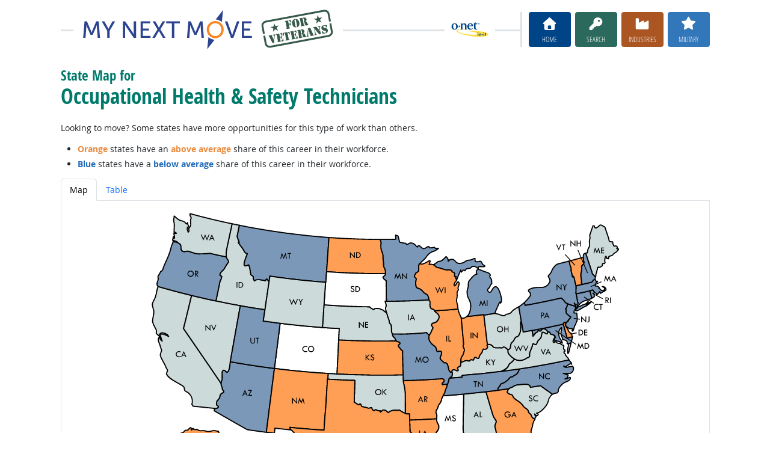

--- FILE ---
content_type: text/html; charset=UTF-8
request_url: https://www.mynextmove.org/vets/profile/state/19-5012.00
body_size: 40508
content:
<!DOCTYPE html>
<html lang="en">
  <head>
    <meta charset="utf-8">
    <meta http-equiv="X-UA-Compatible" content="IE=edge">
    <meta name="viewport" content="width=device-width, initial-scale=1, shrink-to-fit=no">
    <title>State Map for Occupational Health &amp; Safety Technicians at My Next Move for Veterans</title>
    <link rel="alternate" type="application/rss+xml" href="https://www.onetcenter.org/rss/whatsnew.xml">
    <link rel="apple-touch-icon" sizes="180x180" href="/apple-touch-icon.png?v=20201126">
    <link rel="icon" type="image/png" sizes="32x32" href="/favicon-32x32.png?v=20201126">
    <link rel="icon" type="image/png" sizes="16x16" href="/favicon-16x16.png?v=20201126">
    <link rel="manifest" href="/site.webmanifest?v=20201126">
    <link rel="shortcut icon" href="/favicon.ico?v=20201126">
    <meta name="msapplication-TileColor" content="#2d89ef">
    <meta name="theme-color" content="#004488">
    <meta name="og:url" content="https://www.mynextmove.org/vets/profile/state/19-5012.00">
    <meta name="twitter:card" content="summary_large_image">
    <meta name="twitter:title" content="State Map for Occupational Health & Safety Technicians at My Next Move for Veterans">
    <meta name="og:title" content="State Map for Occupational Health & Safety Technicians at My Next Move for Veterans">
    <meta name="twitter:creator" content="@onet_center">
    <meta name="twitter:image" content="https://www.mynextmove.org/vets/shared/image/promo/vets.jpg">
    <meta name="og:image" content="https://www.mynextmove.org/vets/shared/image/promo/vets.jpg">
    <meta name="twitter:image:alt" content="Smiling man using a laptop">
    <meta name="og:image:alt" content="Smiling man using a laptop">
    <meta name="twitter:description" content="My Next Move for Veterans provides streamlined career search and discovery for veterans transitioning into the civilian workforce. Veterans can find options similar to their job in the military. Includes access to training, education, and job opportunities. Straightforward, easy-to-read one-page career reports help guide veterans’ next move on their road to a satisfying career.">
    <meta name="og:description" content="My Next Move for Veterans provides streamlined career search and discovery for veterans transitioning into the civilian workforce. Veterans can find options similar to their job in the military. Includes access to training, education, and job opportunities. Straightforward, easy-to-read one-page career reports help guide veterans’ next move on their road to a satisfying career.">
    <link href="/vets/shared/libraries/bootstrap-5.3.3-dist/css/bootstrap.min.css" rel="stylesheet">
    <link href="/vets/shared/libraries/tablesorter-2.31.3-dist/css/theme.bootstrap_4.min.css" rel="stylesheet">
    <link href="/vets/shared/fonts/opensans/opensans.css" rel="stylesheet">
    <link href="/vets/shared/fonts/opensanscond/opensanscond.css" rel="stylesheet">
    <link href="/vets/shared/resp.css?v=20251208" rel="stylesheet">
    <link href="/vets/shared/libraries/autocomplete/autocomplete.css" rel="stylesheet">
    <link href="/vets/libraries/mnm/mnm.css?t=2025092200" rel="stylesheet">
    <style>
#realcontent h1, #realcontent h2, #realcontent .highlight {
  color: #007A6B;
}

#realcontent .highlight.highlight-above {
  color: #E9893C;
}
#realcontent .highlight.highlight-below {
  color: #2069B7;
}

.tooltip .outlook-above {
  color: #FF9F55;
}
.tooltip .outlook-below {
  color: #7B98B8;
}
.tooltip .outlook-average {
  color: #CCDBD9;
}
.tooltip .outlook-na {
  color: #DDDDDD;
}

#statesvg {
  display: inline-block;
  width: 100%;
  max-width: 800px;
}

#az, #ct, #dc, #fl, #md, #ma, #mi, #mn, #mo, #mt, #nh, #nj, #ny, #nc, #or, #pa, #pr, #ri, #tn, #ut,
.state-below {
  fill: #7B98B8;
}
#ak, #ar, #de, #ga, #gu, #il, #in, #ks, #la, #nm, #nd, #tx, #vt, #wi,
.state-above {
  fill: #FF9F55;
}
#al, #ca, #id, #ia, #ky, #me, #ne, #nv, #oh, #ok, #sc, #va, #wa, #wv, #wy,
.state-average {
  fill: #CCDBD9;
}
#as, #co, #hi, #ms, #mp, #sd, #vi,
.state-na {
  fill: #FFFFFF;
}

@media print {
  P {
    margin: 0.4em 0;
    padding: 0;
  }
  DIV.stateimg {
    float: none;
    padding: 0;
    margin: 0;
  }
  P.nat_outlook {
    float: left;
    margin-top: 0;
    padding-right: 15px;
  }
  H3 {
    margin: 0.8em 0;
    padding: 0;
  }
  P.backto {
    display: none;
  }
  P.blslink {
    margin-bottom: 1em;
  }
}

    </style>
    <script src="/vets/shared/libraries/jquery-3.5.1/jquery-3.5.1.min.js"></script>
    <script src="/vets/shared/libraries/bootstrap-5.3.3-dist/js/bootstrap.bundle.min.js"></script>
    <script src="/vets/shared/libraries/tablesorter-2.31.3-dist/js/jquery.tablesorter.min.js"></script>
    <script src="/vets/shared/libraries/tablesorter-2.31.3-dist/js/jquery.tablesorter.widgets.min.js"></script>
    <script src="/vets/shared/libraries/stickyfill-2.1.0-dist/stickyfill.min.js"></script>
    <script src="/vets/shared/libraries/clipboard.js-2.0.6-dist/clipboard.min.js"></script>
    <script src="/vets/shared/libraries/form-4.2.2-dist/jquery.form.min.js"></script>
    <script src="/vets/shared/libraries/anychart-7.12.0/anychart-7.12.0.min.js"></script>
    <script src="/vets/shared/libraries/fontawesome-7.0.1-web/js/solid.min.js?t=2025092207"></script>
    <script src="/vets/shared/libraries/fontawesome-7.0.1-web/js/brands.min.js?t=2025092207"></script>
    <script src="/vets/shared/libraries/fontawesome-7.0.1-web/js/fontawesome.min.js?t=2025092207" data-auto-replace-svg="nest"></script>
    <script src="/vets/shared/libraries/bootstrap-html5-history-tabs/bootstrap-history-tabs.js"></script>
    <script src="/vets/shared/libraries/jquery-querystring/querystring.js"></script>
    <script src="/vets/shared/libraries/jquery-filterable/filterable.js"></script>
    <script src="/vets/shared/libraries/jquery-linktrack/linktrack.js"></script>
    <script src="/vets/shared/resp.js?v=20240827"></script>
    <script src="/vets/shared/libraries/autocomplete/autocomplete.js"></script>
    <script src="/vets/shared/libraries/autocomplete/onet_data.js"></script>
    <script src="/vets/libraries/mnm/mnm.js"></script>
    <script>
$(function(){
$('#al').each(function (idx, el) {
  new bootstrap.Tooltip(el, { container: '#stateimg', html: true, title: '\u003cdiv\u003e\u003cb class="outlook-average"\u003eAlabama\u003c/b\u003e\u003cdiv\u003eAverage opportunities\u003c/div\u003e' });
  });
$('#ak').each(function (idx, el) {
  new bootstrap.Tooltip(el, { container: '#stateimg', html: true, title: '\u003cdiv\u003e\u003cb class="outlook-above"\u003eAlaska\u003c/b\u003e\u003cdiv\u003eAbove average opportunities\u003c/div\u003e' });
  });
$('#as').each(function (idx, el) {
  new bootstrap.Tooltip(el, { container: '#stateimg', html: true, title: '\u003cdiv\u003e\u003cb class="outlook-na"\u003eAmerican Samoa\u003c/b\u003e\u003cdiv\u003eNo data available\u003c/div\u003e' });
  });
$('#az').each(function (idx, el) {
  new bootstrap.Tooltip(el, { container: '#stateimg', html: true, title: '\u003cdiv\u003e\u003cb class="outlook-below"\u003eArizona\u003c/b\u003e\u003cdiv\u003eBelow average opportunities\u003c/div\u003e' });
  });
$('#ar').each(function (idx, el) {
  new bootstrap.Tooltip(el, { container: '#stateimg', html: true, title: '\u003cdiv\u003e\u003cb class="outlook-above"\u003eArkansas\u003c/b\u003e\u003cdiv\u003eAbove average opportunities\u003c/div\u003e' });
  });
$('#ca').each(function (idx, el) {
  new bootstrap.Tooltip(el, { container: '#stateimg', html: true, title: '\u003cdiv\u003e\u003cb class="outlook-average"\u003eCalifornia\u003c/b\u003e\u003cdiv\u003eAverage opportunities\u003c/div\u003e' });
  });
$('#co').each(function (idx, el) {
  new bootstrap.Tooltip(el, { container: '#stateimg', html: true, title: '\u003cdiv\u003e\u003cb class="outlook-na"\u003eColorado\u003c/b\u003e\u003cdiv\u003eNo data available\u003c/div\u003e' });
  });
$('#ct').each(function (idx, el) {
  new bootstrap.Tooltip(el, { container: '#stateimg', html: true, title: '\u003cdiv\u003e\u003cb class="outlook-below"\u003eConnecticut\u003c/b\u003e\u003cdiv\u003eBelow average opportunities\u003c/div\u003e' });
  });
$('#de').each(function (idx, el) {
  new bootstrap.Tooltip(el, { container: '#stateimg', html: true, title: '\u003cdiv\u003e\u003cb class="outlook-above"\u003eDelaware\u003c/b\u003e\u003cdiv\u003eAbove average opportunities\u003c/div\u003e' });
  });
$('#dc').each(function (idx, el) {
  new bootstrap.Tooltip(el, { container: '#stateimg', html: true, title: '\u003cdiv\u003e\u003cb class="outlook-below"\u003eDistrict of Columbia\u003c/b\u003e\u003cdiv\u003eBelow average opportunities\u003c/div\u003e' });
  });
$('#fl').each(function (idx, el) {
  new bootstrap.Tooltip(el, { container: '#stateimg', html: true, title: '\u003cdiv\u003e\u003cb class="outlook-below"\u003eFlorida\u003c/b\u003e\u003cdiv\u003eBelow average opportunities\u003c/div\u003e' });
  });
$('#ga').each(function (idx, el) {
  new bootstrap.Tooltip(el, { container: '#stateimg', html: true, title: '\u003cdiv\u003e\u003cb class="outlook-above"\u003eGeorgia\u003c/b\u003e\u003cdiv\u003eAbove average opportunities\u003c/div\u003e' });
  });
$('#gu').each(function (idx, el) {
  new bootstrap.Tooltip(el, { container: '#stateimg', html: true, title: '\u003cdiv\u003e\u003cb class="outlook-above"\u003eGuam\u003c/b\u003e\u003cdiv\u003eAbove average opportunities\u003c/div\u003e' });
  });
$('#hi').each(function (idx, el) {
  new bootstrap.Tooltip(el, { container: '#stateimg', html: true, title: '\u003cdiv\u003e\u003cb class="outlook-na"\u003eHawaii\u003c/b\u003e\u003cdiv\u003eNo data available\u003c/div\u003e' });
  });
$('#id').each(function (idx, el) {
  new bootstrap.Tooltip(el, { container: '#stateimg', html: true, title: '\u003cdiv\u003e\u003cb class="outlook-average"\u003eIdaho\u003c/b\u003e\u003cdiv\u003eAverage opportunities\u003c/div\u003e' });
  });
$('#il').each(function (idx, el) {
  new bootstrap.Tooltip(el, { container: '#stateimg', html: true, title: '\u003cdiv\u003e\u003cb class="outlook-above"\u003eIllinois\u003c/b\u003e\u003cdiv\u003eAbove average opportunities\u003c/div\u003e' });
  });
$('#in').each(function (idx, el) {
  new bootstrap.Tooltip(el, { container: '#stateimg', html: true, title: '\u003cdiv\u003e\u003cb class="outlook-above"\u003eIndiana\u003c/b\u003e\u003cdiv\u003eAbove average opportunities\u003c/div\u003e' });
  });
$('#ia').each(function (idx, el) {
  new bootstrap.Tooltip(el, { container: '#stateimg', html: true, title: '\u003cdiv\u003e\u003cb class="outlook-average"\u003eIowa\u003c/b\u003e\u003cdiv\u003eAverage opportunities\u003c/div\u003e' });
  });
$('#ks').each(function (idx, el) {
  new bootstrap.Tooltip(el, { container: '#stateimg', html: true, title: '\u003cdiv\u003e\u003cb class="outlook-above"\u003eKansas\u003c/b\u003e\u003cdiv\u003eAbove average opportunities\u003c/div\u003e' });
  });
$('#ky').each(function (idx, el) {
  new bootstrap.Tooltip(el, { container: '#stateimg', html: true, title: '\u003cdiv\u003e\u003cb class="outlook-average"\u003eKentucky\u003c/b\u003e\u003cdiv\u003eAverage opportunities\u003c/div\u003e' });
  });
$('#la').each(function (idx, el) {
  new bootstrap.Tooltip(el, { container: '#stateimg', html: true, title: '\u003cdiv\u003e\u003cb class="outlook-above"\u003eLouisiana\u003c/b\u003e\u003cdiv\u003eAbove average opportunities\u003c/div\u003e' });
  });
$('#me').each(function (idx, el) {
  new bootstrap.Tooltip(el, { container: '#stateimg', html: true, title: '\u003cdiv\u003e\u003cb class="outlook-average"\u003eMaine\u003c/b\u003e\u003cdiv\u003eAverage opportunities\u003c/div\u003e' });
  });
$('#md').each(function (idx, el) {
  new bootstrap.Tooltip(el, { container: '#stateimg', html: true, title: '\u003cdiv\u003e\u003cb class="outlook-below"\u003eMaryland\u003c/b\u003e\u003cdiv\u003eBelow average opportunities\u003c/div\u003e' });
  });
$('#ma').each(function (idx, el) {
  new bootstrap.Tooltip(el, { container: '#stateimg', html: true, title: '\u003cdiv\u003e\u003cb class="outlook-below"\u003eMassachusetts\u003c/b\u003e\u003cdiv\u003eBelow average opportunities\u003c/div\u003e' });
  });
$('#mi').each(function (idx, el) {
  new bootstrap.Tooltip(el, { container: '#stateimg', html: true, title: '\u003cdiv\u003e\u003cb class="outlook-below"\u003eMichigan\u003c/b\u003e\u003cdiv\u003eBelow average opportunities\u003c/div\u003e' });
  });
$('#mn').each(function (idx, el) {
  new bootstrap.Tooltip(el, { container: '#stateimg', html: true, title: '\u003cdiv\u003e\u003cb class="outlook-below"\u003eMinnesota\u003c/b\u003e\u003cdiv\u003eBelow average opportunities\u003c/div\u003e' });
  });
$('#ms').each(function (idx, el) {
  new bootstrap.Tooltip(el, { container: '#stateimg', html: true, title: '\u003cdiv\u003e\u003cb class="outlook-na"\u003eMississippi\u003c/b\u003e\u003cdiv\u003eNo data available\u003c/div\u003e' });
  });
$('#mo').each(function (idx, el) {
  new bootstrap.Tooltip(el, { container: '#stateimg', html: true, title: '\u003cdiv\u003e\u003cb class="outlook-below"\u003eMissouri\u003c/b\u003e\u003cdiv\u003eBelow average opportunities\u003c/div\u003e' });
  });
$('#mt').each(function (idx, el) {
  new bootstrap.Tooltip(el, { container: '#stateimg', html: true, title: '\u003cdiv\u003e\u003cb class="outlook-below"\u003eMontana\u003c/b\u003e\u003cdiv\u003eBelow average opportunities\u003c/div\u003e' });
  });
$('#ne').each(function (idx, el) {
  new bootstrap.Tooltip(el, { container: '#stateimg', html: true, title: '\u003cdiv\u003e\u003cb class="outlook-average"\u003eNebraska\u003c/b\u003e\u003cdiv\u003eAverage opportunities\u003c/div\u003e' });
  });
$('#nv').each(function (idx, el) {
  new bootstrap.Tooltip(el, { container: '#stateimg', html: true, title: '\u003cdiv\u003e\u003cb class="outlook-average"\u003eNevada\u003c/b\u003e\u003cdiv\u003eAverage opportunities\u003c/div\u003e' });
  });
$('#nh').each(function (idx, el) {
  new bootstrap.Tooltip(el, { container: '#stateimg', html: true, title: '\u003cdiv\u003e\u003cb class="outlook-below"\u003eNew Hampshire\u003c/b\u003e\u003cdiv\u003eBelow average opportunities\u003c/div\u003e' });
  });
$('#nj').each(function (idx, el) {
  new bootstrap.Tooltip(el, { container: '#stateimg', html: true, title: '\u003cdiv\u003e\u003cb class="outlook-below"\u003eNew Jersey\u003c/b\u003e\u003cdiv\u003eBelow average opportunities\u003c/div\u003e' });
  });
$('#nm').each(function (idx, el) {
  new bootstrap.Tooltip(el, { container: '#stateimg', html: true, title: '\u003cdiv\u003e\u003cb class="outlook-above"\u003eNew Mexico\u003c/b\u003e\u003cdiv\u003eAbove average opportunities\u003c/div\u003e' });
  });
$('#ny').each(function (idx, el) {
  new bootstrap.Tooltip(el, { container: '#stateimg', html: true, title: '\u003cdiv\u003e\u003cb class="outlook-below"\u003eNew York\u003c/b\u003e\u003cdiv\u003eBelow average opportunities\u003c/div\u003e' });
  });
$('#nc').each(function (idx, el) {
  new bootstrap.Tooltip(el, { container: '#stateimg', html: true, title: '\u003cdiv\u003e\u003cb class="outlook-below"\u003eNorth Carolina\u003c/b\u003e\u003cdiv\u003eBelow average opportunities\u003c/div\u003e' });
  });
$('#nd').each(function (idx, el) {
  new bootstrap.Tooltip(el, { container: '#stateimg', html: true, title: '\u003cdiv\u003e\u003cb class="outlook-above"\u003eNorth Dakota\u003c/b\u003e\u003cdiv\u003eAbove average opportunities\u003c/div\u003e' });
  });
$('#mp').each(function (idx, el) {
  new bootstrap.Tooltip(el, { container: '#stateimg', html: true, title: '\u003cdiv\u003e\u003cb class="outlook-na"\u003eNorthern Mariana Islands\u003c/b\u003e\u003cdiv\u003eNo data available\u003c/div\u003e' });
  });
$('#oh').each(function (idx, el) {
  new bootstrap.Tooltip(el, { container: '#stateimg', html: true, title: '\u003cdiv\u003e\u003cb class="outlook-average"\u003eOhio\u003c/b\u003e\u003cdiv\u003eAverage opportunities\u003c/div\u003e' });
  });
$('#ok').each(function (idx, el) {
  new bootstrap.Tooltip(el, { container: '#stateimg', html: true, title: '\u003cdiv\u003e\u003cb class="outlook-average"\u003eOklahoma\u003c/b\u003e\u003cdiv\u003eAverage opportunities\u003c/div\u003e' });
  });
$('#or').each(function (idx, el) {
  new bootstrap.Tooltip(el, { container: '#stateimg', html: true, title: '\u003cdiv\u003e\u003cb class="outlook-below"\u003eOregon\u003c/b\u003e\u003cdiv\u003eBelow average opportunities\u003c/div\u003e' });
  });
$('#pa').each(function (idx, el) {
  new bootstrap.Tooltip(el, { container: '#stateimg', html: true, title: '\u003cdiv\u003e\u003cb class="outlook-below"\u003ePennsylvania\u003c/b\u003e\u003cdiv\u003eBelow average opportunities\u003c/div\u003e' });
  });
$('#pr').each(function (idx, el) {
  new bootstrap.Tooltip(el, { container: '#stateimg', html: true, title: '\u003cdiv\u003e\u003cb class="outlook-below"\u003ePuerto Rico\u003c/b\u003e\u003cdiv\u003eBelow average opportunities\u003c/div\u003e' });
  });
$('#ri').each(function (idx, el) {
  new bootstrap.Tooltip(el, { container: '#stateimg', html: true, title: '\u003cdiv\u003e\u003cb class="outlook-below"\u003eRhode Island\u003c/b\u003e\u003cdiv\u003eBelow average opportunities\u003c/div\u003e' });
  });
$('#sc').each(function (idx, el) {
  new bootstrap.Tooltip(el, { container: '#stateimg', html: true, title: '\u003cdiv\u003e\u003cb class="outlook-average"\u003eSouth Carolina\u003c/b\u003e\u003cdiv\u003eAverage opportunities\u003c/div\u003e' });
  });
$('#sd').each(function (idx, el) {
  new bootstrap.Tooltip(el, { container: '#stateimg', html: true, title: '\u003cdiv\u003e\u003cb class="outlook-na"\u003eSouth Dakota\u003c/b\u003e\u003cdiv\u003eNo data available\u003c/div\u003e' });
  });
$('#tn').each(function (idx, el) {
  new bootstrap.Tooltip(el, { container: '#stateimg', html: true, title: '\u003cdiv\u003e\u003cb class="outlook-below"\u003eTennessee\u003c/b\u003e\u003cdiv\u003eBelow average opportunities\u003c/div\u003e' });
  });
$('#tx').each(function (idx, el) {
  new bootstrap.Tooltip(el, { container: '#stateimg', html: true, title: '\u003cdiv\u003e\u003cb class="outlook-above"\u003eTexas\u003c/b\u003e\u003cdiv\u003eAbove average opportunities\u003c/div\u003e' });
  });
$('#ut').each(function (idx, el) {
  new bootstrap.Tooltip(el, { container: '#stateimg', html: true, title: '\u003cdiv\u003e\u003cb class="outlook-below"\u003eUtah\u003c/b\u003e\u003cdiv\u003eBelow average opportunities\u003c/div\u003e' });
  });
$('#vt').each(function (idx, el) {
  new bootstrap.Tooltip(el, { container: '#stateimg', html: true, title: '\u003cdiv\u003e\u003cb class="outlook-above"\u003eVermont\u003c/b\u003e\u003cdiv\u003eAbove average opportunities\u003c/div\u003e' });
  });
$('#vi').each(function (idx, el) {
  new bootstrap.Tooltip(el, { container: '#stateimg', html: true, title: '\u003cdiv\u003e\u003cb class="outlook-na"\u003eVirgin Islands\u003c/b\u003e\u003cdiv\u003eNo data available\u003c/div\u003e' });
  });
$('#va').each(function (idx, el) {
  new bootstrap.Tooltip(el, { container: '#stateimg', html: true, title: '\u003cdiv\u003e\u003cb class="outlook-average"\u003eVirginia\u003c/b\u003e\u003cdiv\u003eAverage opportunities\u003c/div\u003e' });
  });
$('#wa').each(function (idx, el) {
  new bootstrap.Tooltip(el, { container: '#stateimg', html: true, title: '\u003cdiv\u003e\u003cb class="outlook-average"\u003eWashington\u003c/b\u003e\u003cdiv\u003eAverage opportunities\u003c/div\u003e' });
  });
$('#wv').each(function (idx, el) {
  new bootstrap.Tooltip(el, { container: '#stateimg', html: true, title: '\u003cdiv\u003e\u003cb class="outlook-average"\u003eWest Virginia\u003c/b\u003e\u003cdiv\u003eAverage opportunities\u003c/div\u003e' });
  });
$('#wi').each(function (idx, el) {
  new bootstrap.Tooltip(el, { container: '#stateimg', html: true, title: '\u003cdiv\u003e\u003cb class="outlook-above"\u003eWisconsin\u003c/b\u003e\u003cdiv\u003eAbove average opportunities\u003c/div\u003e' });
  });
$('#wy').each(function (idx, el) {
  new bootstrap.Tooltip(el, { container: '#stateimg', html: true, title: '\u003cdiv\u003e\u003cb class="outlook-average"\u003eWyoming\u003c/b\u003e\u003cdiv\u003eAverage opportunities\u003c/div\u003e' });
  });

});

    </script>
  </head><body>
    <div class="grid-parent">
    <div class="container-fluid" id="allcontent">
      <div id="realcontent">
        <div id="head">
<div id="printed-for-wrapper" class="d-none text-center mb-3"><span class="fw-bold">Printed for:</span> <span id="printed-for-name"></span></div>
<div class="position-relative my-3">
<div class="d-md-flex align-items-center justify-content-start">
  <div class="flex-grow-1 position-relative mb-2 mb-md-0">
    <div class="position-absolute top-50 start-0 end-0 border-top border-3 pt-1"></div>
    <div class="position-relative d-flex align-items-center">
      <div class="flex-grow-1 header-logo-container text-center px-4 text-md-start">
        <a href="/vets/" class="bg-white px-3"><img src="/vets/image/header_vets.svg" class="header-logo" alt="My Next Move for Veterans"></a>
      </div>
      <div class="d-none d-lg-block flex-shrink-1 me-5 ms-3 px-2 bg-white">
        <img src="/vets/shared/image/logos/onet-in-it.svg" style="width: 5rem" alt="O*NET in-it">
      </div>
    </div>
  </div>
  <div class="flex-shrink-0">
    <div class="d-flex flex-wrap justify-content-center d-print-none">
      <div class="d-none d-md-block border-start border-3 ps-1 me-2"></div>
      <a href="/vets/" class="btn btn-sm btn-secondary btn-home h-mnm" style="min-width: 5rem">
        <span class="d-none d-md-block text-center fs-4" aria-hidden="true"><i class="fas fa-home"></i></span>
        <span class="d-block text-center"><i class="d-inline d-md-none me-2 fas fa-home" aria-hidden="true"></i>Home</span>
      </a>
      <a href="/vets/find/search" class="btn btn-sm btn-secondary btn-search h-mnm ms-2" style="min-width: 5rem" data-bs-toggle="modal" data-bs-target="#searchModal">
        <span class="d-none d-md-block text-center fs-4" aria-hidden="true"><i class="fas fa-key"></i></span>
        <span class="d-block text-center"><i class="d-inline d-md-none me-2 fas fa-key" aria-hidden="true"></i>Search</span>
      </a>
      <a href="/vets/find/browse" class="btn btn-sm btn-secondary btn-industry h-mnm ms-2" style="min-width: 5rem" data-bs-toggle="modal" data-bs-target="#industryModal">
        <span class="d-none d-md-block text-center fs-4" aria-hidden="true"><i class="fas fa-industry"></i></span>
        <span class="d-block text-center"><i class="d-inline d-md-none me-2 fas fa-industry" aria-hidden="true"></i>Industries</span>
      </a>
      <a href="/vets/find/military" class="btn btn-sm btn-secondary btn-milwalk h-mnm ms-2" style="min-width: 5rem" data-bs-toggle="modal" data-bs-target="#veteransModal">
        <span class="d-none d-md-block text-center fs-4" aria-hidden="true"><i class="fas fa-star"></i></span>
        <span class="d-block text-center"><i class="d-inline d-md-none me-2 fas fa-star" aria-hidden="true"></i>Military</span>
      </a>
    </div>
  </div>
</div>
</div>
        </div>
        <div id="content">
<h1><span class="main">State Map for</span> <span class="titleb">Occupational Health & Safety Technicians</span></h1>

<!-- begin content -->
<p>
Looking to move? Some states have more opportunities for this type of work than others.
</p>

<ul>
<li class="mb-1"><b class="highlight highlight-above">Orange</b> states have an <b class="highlight highlight-above">above average</b> share of this career in their workforce.</li>
<li class="mb-1"><b class="highlight highlight-below">Blue</b> states have a <b class="highlight highlight-below">below average</b> share of this career in their workforce.</li>
</ul>

<ul class="nav nav-tabs" id="mapTableTabs" role="tablist">
  <li class="nav-item" role="presentation">
    <button class="nav-link active" id="map-tab" data-bs-toggle="tab" data-bs-target="#map-tab-pane" type="button" role="tab" aria-controls="map-tab-pane" aria-selected="true">Map</button>
  </li>
  <li class="nav-item" role="presentation">
    <button class="nav-link" id="table-tab" data-bs-toggle="tab" data-bs-target="#table-tab-pane" type="button" role="tab" aria-controls="table-tab-pane" aria-selected="false">Table</button>
  </li>
</ul>

<div class="tab-content mb-3 py-3 px-0 border rounded-bottom border-top-0" id="mapTablePanes">
  <div class="tab-pane fade show active" id="map-tab-pane" role="tabpanel" aria-labelledby="map-tab" tabindex="0">
    <div class="stateimg text-center" id="stateimg">
      <!DOCTYPE svg PUBLIC "-//W3C//DTD SVG 1.1//EN" "http://www.w3.org/Graphics/SVG/1.1/DTD/svg11.dtd">
<svg version="1.1" id="statesvg" xmlns="http://www.w3.org/2000/svg" xmlns:xlink="http://www.w3.org/1999/xlink" preserveAspectRatio="xMidYMid meet" viewBox="0 0 600 400" xml:space="preserve">
<style id="style_css_sheet" type="text/css"> 
.state {
    fill: #ffffff;
    stroke: #000000;
    stroke-width: 1.4;
    stroke-linejoin: round;
}
.state .state-label {
  fill: #000000;
  stroke: none;
}
.state .state-label-bg {
  fill: #ffffff01;
  stroke: none;
}
#dividers {
  fill: none;
  stroke: none;
}
</style>

<rect id="background" fill="none" width="600" height="400"/>

<g id="ak" class="state pacific">
	<path d="M73.289,355.651   c0.553-0.769,0.684-1.59,1.606-1.778c0.141-0.021,1.021,0.364,1.045,0.369c0.583,0.137,1.012-0.01,1.067,0.603   c0.094,1.014-1.502,0.887-1.986,1.248C74.441,356.531,73.009,356.922,73.289,355.651z"/>
	<path d="M18.452,320.495   c-1.635,1.455-2.394-0.842-1.461-2.108c1.333,1.175,1.857,1.01,3.301,0.863c0.89-0.091,1.726,1.466,2.491,2.001   c0.538,0.376,3.018,1.094,1.975,1.759c-0.761,0.485-1.854,0.196-2.895,1.056C21.898,322.878,19.797,320.183,18.452,320.495z"/>
	<path d="M27.338,344.086   c-0.353-0.616-0.886-0.97-0.25-1.416c0.439-0.31,1.141-0.294,1.656-0.425c1.011-0.255,2.293-0.673,3.091,0.359   c0.834,1.078,0.148,2.698-1.196,2.779C29.304,345.465,28.382,344.796,27.338,344.086z"/>
	<path d="M31.899,379.37   c0.785-0.382,0.976-0.764,1.35-1.514c0.333-0.666,1.056-0.166,1.579-0.503c1.195-0.761,2.594-0.764,2.699,0.876   c0.141,2.188-1.739,0.728-2.975,1.354c-0.701,0.354-0.679,0.977-1.46,1.141C32.184,380.909,31.596,380.225,31.899,379.37z"/>
	<path d="M73.021,362.47   c-0.399,0.3-0.487,0.621-0.487,1.076c0,0.352-0.598,0.786-0.825,1.09c-0.8,1.065-1.358,0.72-1.918-0.402   c-0.256-0.511-0.665-0.152-0.665-0.852c0-0.575-0.288-0.761-0.488-1.237c-0.322-0.758-0.615-0.169-0.222-1.292   c0.143-0.411,0.729-0.957,1.086-1.194c0.312-0.211,0.676-0.171,1.021-0.432c0.32-0.243,0.134-1.008,0.602-1.195   c0.753-0.306,0.553,0.542,1.056,0.542c0.565-0.002,0.695-0.69,0.84-1.104c0.104-0.289,2.381-0.263,2.65-0.09   c0.738,0.479-0.114,0.834,0.055,1.136c0.197,0.354,0.757,0.62,1.134,0.705c-0.23,0.354-0.44,0.745-0.703,1.081   c-0.117,0.149-0.514,0.064-0.645,0.204c-0.043,0.045,0.038,0.417-0.02,0.532C75.11,361.808,73.619,361.648,73.021,362.47z"/>
	<path d="M20.374,385.379   c-0.279,1.183-1.703,1.019-2.269,1.798c-0.688,0.949-1.874,1.155-2.872,1.671c0.508-0.399,0.955-0.819,1.014-1.469   c0.061-0.688,1.088-0.745,1.496-1.152C18.368,385.604,19.296,384.01,20.374,385.379z"/>
	<path d="M20.7,386.951c0,0-0.407-0.223-0.596-0.325   c0.47-0.63,1.785-0.62,2.542-0.923c1.58-0.628,0.061-1.827,0.506-2.371c0.791-0.973,1.59-0.632,2.679-0.563   c1.245,0.075,0.461,1.732,0.128,1.878c-0.389,0.146-0.707,0.25-0.906,0.617c-0.388,0.709-0.735,0.513-1.424,0.7   C22.666,386.226,21.625,386.579,20.7,386.951z"/>
	<path d="M130.523,345.958   c-0.952-0.324-2.435-1.37-2.147-2.777c0.222-1.093,0.525-0.361,1.19-1.191c0.543-0.682,0.969,0.15,1.515,0.159   c0.461,0.009,1.279-0.403,1.677-0.107c0.145,0.106,0.139,0.77,0.143,0.906c0.02,0.703,0.538,0.33,0.833,0.826   c1.415,2.37-0.133,1.785-2.057,1.191c0.042,0.594,0.164,1.082,0.104,1.724C131.321,346.52,130.905,346.276,130.523,345.958z"/>
	<path d="M135.357,344.745   c-0.831-0.729-3.087-3.695-2.978-4.652c0.656,0.432,1.684,0.835,2.435,0.458c0.374-0.187,1.875,1.492,2.166,1.975   c0.822,1.373,1.184,4.148-0.648,4.979C135.997,346.496,136.656,345.146,135.357,344.745z"/>
	<path d="M135.847,350.916   c-1.168-0.817-1.321-1.763-2.165-2.813c-0.887-1.104-1.639-0.728-1.192-2.544c2.662,0.313,5.687,4.169,5.577,6.979   C137.109,352.327,136.511,351.577,135.847,350.916z"/>
	<path d="M141.203,349.831   c-1.08-0.384-0.31-1.873-1.508-2.257c-0.347-0.111-0.953-0.621-0.771-1.015c0.267-0.585,0.787-0.354,1.381-0.355   c0.439,0,0.795-0.438,1.277-0.271c0.647,0.225,0.538,0.838,0.877,1.321C143.471,348.701,141.49,348.894,141.203,349.831"/>
	<path d="M142.719,351.237   c-0.613,0.022-1.372-0.13-1.407-0.865c0.415-0.078,1.284-0.442,1.678-0.326c0.57,0.17,0.564,1.008,0.975,1.245   c0.354,0.204,1.14-0.009,1.623,0.215c0.489,0.229,0.906,0.54,1.168,1.021c0.466,0.856,5.074,3.629,3.918,5.072   c-0.291,0.363-0.272,0.399-0.721,0.4c-0.372,0,0.044-0.45-0.141-0.597c-0.452-0.352-0.968-0.356-1.362-0.807   c-0.428-0.489-0.761-0.492-1.345-0.49c-0.299,0.001-0.625,0.099-0.921,0.146c-0.248,0.04-0.25-0.268-0.518-0.239   c-0.594,0.059-0.642-0.544-0.915-1.041c-0.333-0.605-0.824-0.43-0.879-1.036c-0.049-0.534,0.335-0.771-0.021-1.331   C143.532,352.102,143.25,351.548,142.719,351.237z"/>
	<path d="M145.316,348.746   c0.375,0.438,0.705,0.585,1.232,0.767c0.175,0.063,0.455,0.957,0.664,1.182c-0.368,0.462-1.761,0.274-2.165-0.106   C144.607,350.17,144.64,348.838,145.316,348.746z"/>
	<path d="M150.534,353.532   c-1.215-0.185-0.3-0.954-0.714-1.493c-0.542-0.706-0.842-1.604-0.114-2.293c0.551-0.524,1.606,0.868,1.89,1.32   c0.448,0.715,0.774,1.62,0.514,2.519C151.592,353.347,151.06,353.273,150.534,353.532z"/>
	<path d="M109.214,334.149   c0.33,0.91,3.137,0.913,3.592,0.146c0.332-0.563,0.92-1.706,1.821-1.5c1.069,0.244,0.224,1.23,0.843,1.668   c0.576,0.401,1.246,0.451,1.862,0.818c0.63,0.374,1.136,0.852,1.827,1.21c1.902,0.988,2.785,1.454,4.019,3.172   c0.378-0.722,2.014-2.281,2.07-2.915c0.083-0.91-0.373-2.593,0.426-3.104c1.14-0.727,1.415-2.015,2.915-0.855   c0.476,0.368,0.713,0.879,1.085,1.438c0.413,0.615,0.882,0.176,1.459,0.671c0.937,0.044,1.115,0.884,1.893,1.271   c0.897,0.447,1.707,0.486,2.6,1.054c1.494,0.952,2.828,2.111,4.221,3.245c1.381,1.125,2.687,2.232,3.98,3.411   c0.637,0.577,1.256,1.183,1.976,1.62c0.951,0.583,1.465,0.495,2.627,0.66c0.679,0.099,1.742-0.139,2.272,0.149   c0.576,0.314,1.709,0.769,2.325,0.434c0.874-0.479,1.182,1.107,1.056,1.73c-0.096,0.48,0.91,1.873,1.192,2.38   c0.493,0.889,1.239,3.84-0.16,4.492c-1.283,0.596-3.379-2.524-1.679-2.923c-0.588-0.214-3.44-5.302-4.498-2.797   c-0.314,0.746,0.315,2.835-0.319,3.15c-1.542,0.773-0.932-1.596-1.016-2.146c-0.213-1.417-0.373-2.266-1.775-2.8   c-0.956-0.363-1.33-0.872-2.298-1.357c-0.777-0.388-1.845-1.19-2.731-1.105c-1.451,0.138-1.665-0.258-1.329-1.706   c-0.751-0.245-1.375-0.644-1.749-1.544c-0.134-0.322-2.083-1.957-2.412-2.104c-0.301-0.137-3.098-0.816-3.266-0.681   c-0.712,0.569,0.55,2.686-1.18,1.627c-1.45-0.758-3.478,2.328-4.058,1.922c-1.409-0.985-4.927-2.684-6.576-3.136   c-1.402-0.382-3.19-0.335-4.466-0.972c-1.052-0.525-0.81-2.117-1.41-2.24c-1.376-0.294-2.49,1.7-4.517,1.377   c-1.845-0.296-4.024-1.141-5.817-0.242c-0.835,0.418-2.479,1.469-3.436,1.381c-0.876-0.079-3.407-2.399-4.275-1.43   c-0.433,0.479-6.472-3.259-9.067-1.677c-0.271-0.368-0.572-0.703-0.865-1.083c-0.306,2.085,0.932,3.554,0.92,4.438   c-0.053,4.221-2.436,1.507-4.001,4.116c-1.179,1.96-3.141,4.119-5.22,5.222c-3.509,1.862,0.163-3.051,0.242-3.545   c-3.36,2.327-1.454-5.252-0.605-6.554c0.62-0.949,3.706-2.361,3.506-2.875c-0.729-1.887-3.169,0.172-3.771,0.61   c-2.626,1.918-3.259,4.872-3.92,7.657c-0.667,2.808-3.623,3.087-4.57,6.199c0.248,0.356,2.038,0.543,2.651,0.728   c1.601,0.483-0.418,2.249-1.086,2.783c-0.87,0.696-0.48,2.467-1.238,2.847c-1.387,0.697-2.063,1.109-3.138,2.194   c-0.735,0.741-1.925,1.41-2.543,2.111c-0.662,0.753-0.756,2.424-1.065,2.756c-0.67,0.723-1.66,1.927-2.722,2.035   c-0.833,0.086-1.678,1.692-2.367,2.204c-1.027,0.758-0.927,0.845-1.635,1.774c-0.452,0.596-1.012,1.116-1.732,1.622   c-0.345,0.246-2.313,1.624-2.556,1.224c-0.56-0.926-2.145,0.656-2.747,1.121c-0.493,0.382-0.623,0.938-1.304,0.988   c-0.499,0.035-1.19,0.406-1.454,0.407c-1.341,0.001-1.265-0.667-2.272,0.108c-0.978,0.75-0.859,1.603-2.001,2.221   c-0.879,0.472-2.697-0.129-3.356,0.759c-2.098-1.833,2.451-2.463,2.705-3.737c0.377-1.888,3.737-3.518,5.464-2.978   c-0.28,1.627,1.244,0.403,1.624-0.163c0.647-0.968,0.525-1.661,1.453-2.59c0.814-0.817,4.06-3.207,4.714-2.553   c1.02-1.818,1.262-3.065,2.97-4.66c1.151-1.078,0.977-3.955,0.977-5.516c0-0.851,0.601-1.275,1.027-1.95   c0.272-0.434,1.042-0.396,0.812-0.977c-0.18-0.449-0.783-0.389-1.183-0.194c-2.276,1.103-3.184,2.091-4.337-0.505   c-1.04,0.973,0.158,2.78-0.541,3.304c-0.729,0.543-2.556-2.793-2.706-3.303c-0.329,0.443-0.729,0.516-1.135,0.813   c-1.099-1.996-2.609-1.165-4.331,0.002c-0.889,0.602-1.298,2.149-1.983,0.722c-0.176-0.367,0.367-2.257,0.685-2.399   c-1.547-1.052-1.129-1.505-0.271-2.907c0.229-0.377-0.948-3.194-1.484-3.44c-0.801-0.37-6.841,3.146-6.115-0.088   c-0.739-1.099-2.98-2.518-3.177-3.626c-0.114-0.649,1.567-2.994,1.733-3.624c-1.228,0.11-1.099-0.47-2.219-0.056   c-0.576-1.195-0.91-1.506-0.543-2.649c-0.627-0.215-0.515-0.143-1.083-0.218c0.061-2.387,2.375-3.932,3.841-6.385   c0.525-0.882,0.889-3.902,2.975-4.44c1.321-0.341,1.222,1.757,2.706,1.459c1.212-0.24,2.196-3.513,3.462-2.627   c4.037,2.825,2.811-5.301,1.674-6.629c1.962-0.188,1.963-2.742,0.677-2.272c-1.581,0.575-2.794,1.199-4.247,2.809   c-0.277-0.384-0.584-0.797-0.811-1.216c-0.312,0.188-0.242,0.72-0.549,0.785c-1.913-1.677-3.947,0.294-5.812-0.505   c-3.224-1.382-2.167-1.814-3.781-4.336c0.614-0.148,1.158-0.655,1.858-0.778c-0.387-0.25-2.23-0.767-2.625-1.244   c-1.679-2.03-1.583-0.586-0.785-2.109c0.61-1.166,3.735-2.601,5.206-2.195c-0.058-1.784,1.463-1.656,3.018-2.436   c3.661-1.832,0.903,1.969,1.841,2.896c2.001,1.977,5.657-0.178,7.142-0.709c-1.288-0.574-4.442-3.299-3.104-4.813   c-4.213-0.303-2.579-3.297-5.503-5.355l0.323,0.214c-0.725-0.664-4.873-3.781-4.007-4.651c0.797-0.796,0.214-2.021,1.19-2.704   c0.832-0.585,3.388,0.38,4.655-0.383c2.204-1.321,3.112-5.28,4.5-7.397c0.487-0.742,1.707-0.278,2.531-0.776   c1.272-0.763,1.865-1.832,2.813-2.731c1.046-0.994,1.386-0.045,2.599-0.359c1.724-0.444,1.855-1.647,3.028-2.432   c1.471-0.979,0.43-1.136,1.974-0.399c0.52,0.25,2.167,1.034,0.435,1.51c-0.523,0.142-0.472,0.696,0.026,0.894   c0.842,0.328,0.777-1.219,1.19-1.191c-0.257-0.018,1.515-1.529,1.516,0.322c0,0.99,2.632-0.127,4.585,0.521   c0.623,0.156,2.999,1.701,4.725,1.424c2.19-0.349,4.038-0.432,6.33,0.484c1.878,0.752,6.245,0.023,7.947-0.528   c2.9-0.94,4.356,0.714,7.368,0.63L109.214,334.149z"/>
	<path stroke-miterlimit="1" d="M139.625,351.751   c-0.821-0.993-0.513-0.616-1.068-1.725c-0.139-0.278-0.75-0.807-0.709-0.93c0.18-0.551-0.334-1.254,0.347-1.179   c0.409,0.046,0.925,0.223,1.312,0.379c0.609,0.246,0.146,0.985,0.244,1.443c0.135,0.629,0.3,1.225,0.483,1.84   C140.335,351.922,139.938,352.063,139.625,351.751z"/>
	<g id="ak-label" class="state-label">
		<path d="M69.418,307.571l3.379,7.43h-1.018l-0.835-1.836h-3.033l-0.825,1.836H66.07L69.418,307.571z M69.418,309.808l-1.142,2.544    h2.299L69.418,309.808z"/>
		<path d="M73.696,307.844h0.977v2.908l3.022-2.908h1.368l-3.452,3.322L79.087,315h-1.251l-3.163-3.489V315h-0.977V307.844z"/>
	</g>
</g>
<g id="al" class="state south">
<path id="al-all" d="M425.926,227.785l-27.826,2.884  l-0.827,44.007l2.865,21.359c0,0,1.292-0.223,3.403,0.175c0,0,0.174-3.361,0.764-4.948c0,0,2.104,0.405,1.216,2.951  c0,0,0.44,0.893,1.719,1.325c0,0,0.924,0.874,1.493,1.8c0,0,2.215-0.594,3.13-3.73c0.021-1.293,0.145-2.576-1.218-3.258  c-1.737-0.867-2.355-2.709-0.693-3.863l11.197-1.129l18.847-2.258c0,0-1.203-2.433-1.566-6.402c0,0-0.326-1.859-1.333-4.973  c0,0-0.341-1.42,1.688-6.391c0,0,0.415-1.105-2.644-5.025c0,0-1.271-2.222-1.704-3.779L425.926,227.785"/>
	<g id="al-label" class="state-label">
		<path d="M413.668,252.32l3.379,7.431h-1.019l-0.835-1.836h-3.032l-0.825,1.836h-1.017L413.668,252.32z M413.668,254.558    l-1.144,2.544h2.3L413.668,254.558z"/>
		<path d="M418.087,252.594h0.969v6.188h2.328v0.97h-3.297V252.594z"/>
	</g>
</g>
<g id="ar" class="state south">
<path id="ar-all" d="M372.525,232.822  c0,0,0.545-1.746,1.477-2.678c0,0,0.761-0.773,0.813-2.043c0,0-0.162-1.351,0.627-2.402c0,0,1.603-3.522,2.645-7.549l-6.514,0.692  c-0.377-0.824-0.522-1.106,0.053-1.896c0.554-0.76,1.289-1.023,1.84-1.711c1.163-1.449-0.041-2.977-1.371-3.774l-20.318,1.303  l-17.803,0.782l-11.201,0.261c0,0-0.019,1.649,0.647,4.046c0,0,1.567,6.805,1.784,11.758l0.164,25.072v-0.021  c0.313,0.145,0.576,0.324,0.879,0.563c0.535,0.431,3.074-0.188,4.254,0.261l0.262,7.641l14.5-0.521l19.102-1.039  c0.531-3.121,0.177-5.56,0.177-5.56c-1.509-1.946-0.525-4.86-0.525-4.86s0.862-1.496,1.353-2.195c0,0,0.845-1.932,1.012-3.034  c0,0,0.189-1.461,1.262-2.345c0,0,2.192-2.811,2.924-5.607c0,0,0.148-1.234,0.461-2.048  C371.021,235.917,372.425,232.998,372.525,232.822z"/>
	<g id="ar-label" class="state-label">
		<path d="M344.418,233.07l3.379,7.431h-1.018l-0.836-1.836h-3.033l-0.824,1.836h-1.016L344.418,233.07z M344.418,235.308    l-1.143,2.544h2.299L344.418,235.308z"/>
		<path d="M348.845,233.344h1.552c0.771,0,1.399,0.191,1.885,0.575c0.484,0.384,0.729,0.874,0.729,1.474    c0,0.479-0.157,0.901-0.471,1.268c-0.313,0.367-0.803,0.625-1.469,0.775l2.08,3.064h-1.121l-1.988-2.945h-0.219v2.945h-0.978    V233.344z M349.82,234.211v2.492c1.442,0.029,2.164-0.387,2.164-1.252c0-0.303-0.084-0.551-0.252-0.744    c-0.17-0.191-0.395-0.323-0.676-0.393C350.777,234.246,350.365,234.211,349.82,234.211z"/>
	</g>
</g>
<g id="az" class="state west">
<path id="az-all" d="M162.132,198.699l-15.196-1.997  l-14.674-2.169l-15.023-2.435l-10.158-1.822c-0.62,3.42-0.501,8.78-2.431,11.679c-2.81,4.219-3.006-2.435-6.425-0.826  c-2.25,1.061-1.122,5.029-1.303,7.209c-0.095,1.146,0.092,2.955-0.086,3.994c-0.332,1.914-1.21,2.011-1.303,4.861  c0,3.603,0.756,3.233,1.216,4.948c0.185,0.693,0.448,1.646,0.39,2.345c-0.097,1.176,1.344,1.356,1.693,2.347  c0.818,2.3-1.586,1.942-3.212,3.387c-1.641,1.455-1.243,2.817-1.822,4.772c-0.592,1.996-2.716,3.05-3.388,4.604  c-0.305,0.703-0.785,3.846-0.433,4.604c0.318,0.688,3.934,1.926,1.432,3.517c-1.271,0.808-1.118,1.043-2.823,0.912  c0,0-1.763,1.269-1.65,2.776l2.779,1.651l23.357,13.461l15.284,8.595l17.798,2.517l5.905,0.696l0,0L162.132,198.699"/>
	<g id="az-label" class="state-label">
		<path d="M125.407,225.32l3.379,7.431h-1.018l-0.835-1.836H123.9l-0.825,1.836h-1.016L125.407,225.32z M125.407,227.558    l-1.142,2.544h2.299L125.407,227.558z"/>
		<path d="M129.475,225.594h4.836l-3.423,6.188h3.353v0.97h-4.938l3.41-6.181h-3.238V225.594L129.475,225.594z"/>
	</g>
</g>
<g id="ca" class="state west westcoast">
<path id="ca-all" d="M96.748,222.144  c0.185,0.693,0.448,1.646,0.39,2.345c-0.097,1.177,1.344,1.356,1.693,2.347c0.818,2.3-1.586,1.942-3.212,3.387  c-1.641,1.455-1.243,2.817-1.822,4.772c-0.592,1.996-2.716,3.05-3.388,4.604c-0.305,0.703-0.785,3.846-0.433,4.604  c0.318,0.688,3.934,1.926,1.432,3.517c-1.271,0.808-1.118,1.043-2.823,0.912l-27.872-2.867c0,0-0.673-1.362-1.478-2.168  c1.409-5.276-0.117-10.894-4.472-14.459c-0.903-0.739-3.982-2.321-4.296-2.737c-1.172-1.727,0.021-3.883-1.737-5.207  c-6.78-5.102-18.361-8.845-21.1-15.543c-0.58-1.414,2.115-3.863,1.041-5.341c-1.726-2.375-1.615-3.082-2.952-5.947  c-1.502-3.219-5.67-9.258-5.904-12.592c-0.088-1.246,1.648-4.891,1.648-5.557c0.057-0.73-1.318-3.917-1.476-4.599  c-0.678-4.443-5.298-8.979-0.609-12.854c-0.171,3.296,0.446,3.681,2.779,5.818c-0.459-1.695-2.857-7.266-1.649-8.42  c1.649-1.576,8.896,1.932,9.812,2.777c-1.028-1.968-1.028-1.968-2.17-2.777c-1.143-0.81-8.885-5.013-9.726,2.169  c-1.668-1.569-3.582-3.166-3.675-3.733c0-0.526,0.29-0.997,0.29-2.864c0-2.068-3.285-5.425-4.604-10.595  c-1.238-4.856,2.664-10.349,1.042-15.542c-2.604-8.336-1.955-7.449,1.476-14.153c2.489-4.861,2.129-11.252,4.254-14.935  l22.577,6.251l19.103,4.862l-7.728,31.868l-2.346,9.376l32.823,47.844l13.893,20.493C95.532,220.797,96.288,220.429,96.748,222.144z  "/>
	<g id="ca-label" class="state-label">
		<path d="M45.281,177.586v1.109c-0.771-0.38-1.479-0.57-2.126-0.57c-0.831,0-1.53,0.269-2.099,0.807    c-0.569,0.537-0.853,1.198-0.853,1.98c0,0.798,0.291,1.464,0.873,1.998c0.582,0.534,1.31,0.801,2.186,0.801    c0.636,0,1.309-0.2,2.02-0.602v1.117c-0.647,0.344-1.349,0.516-2.105,0.516c-1.108,0-2.055-0.375-2.841-1.126    c-0.786-0.75-1.179-1.655-1.179-2.715c0-1.04,0.386-1.931,1.159-2.672c0.773-0.741,1.704-1.112,2.793-1.112    C43.809,177.117,44.533,177.274,45.281,177.586z"/>
		<path d="M49.114,177.071l3.379,7.43h-1.018l-0.835-1.836h-3.033l-0.825,1.836h-1.016L49.114,177.071z M49.114,179.308    l-1.142,2.544h2.299L49.114,179.308z"/>
	</g>
</g>
<g id="co" class="state west">
<polyline id="co-all" points="162.132,198.699   180.539,200.871 196.951,202.521 216.749,204.171 229.253,204.951 240.195,205.646 242.277,163.012 243.013,148.808   231.684,148.251 222.046,147.555 205.548,146.254 196.43,145.386 179.324,143.563 169.252,142.346 162.132,198.699 "/>
	<g id="co-label" class="state-label">
		<path d="M203.031,171.086v1.109c-0.771-0.38-1.479-0.57-2.126-0.57c-0.831,0-1.53,0.269-2.099,0.807    c-0.569,0.537-0.853,1.198-0.853,1.98c0,0.798,0.291,1.464,0.873,1.998c0.582,0.534,1.31,0.801,2.186,0.801    c0.636,0,1.309-0.2,2.02-0.602v1.117c-0.647,0.344-1.349,0.516-2.105,0.516c-1.108,0-2.055-0.375-2.841-1.126    c-0.786-0.75-1.179-1.655-1.179-2.715c0-1.04,0.386-1.931,1.159-2.672c0.773-0.741,1.704-1.112,2.793-1.112    C201.559,170.617,202.283,170.774,203.031,171.086z"/>
		<path d="M203.9,174.379c0-1.033,0.389-1.918,1.167-2.655c0.778-0.738,1.713-1.106,2.805-1.106c1.066,0,1.984,0.372,2.755,1.115    c0.771,0.743,1.156,1.625,1.156,2.647c0,1.082-0.381,1.996-1.142,2.743c-0.761,0.747-1.695,1.12-2.803,1.12    c-1.092,0-2.021-0.376-2.788-1.128C204.283,176.362,203.9,175.45,203.9,174.379z M210.743,174.424c0-0.79-0.284-1.455-0.853-1.996    c-0.568-0.541-1.267-0.811-2.097-0.811c-0.789,0-1.465,0.275-2.027,0.825c-0.563,0.55-0.844,1.21-0.844,1.981    c0,0.782,0.289,1.443,0.866,1.984c0.577,0.541,1.285,0.811,2.123,0.811c0.77,0,1.435-0.276,1.993-0.828    C210.464,175.839,210.743,175.183,210.743,174.424z"/>
	</g>
</g>
<g id="ct" class="state northeast newengland eastcoast">
<path id="ct-all" d="M555.391,101.798l-8.372,1.967  l-8.731,1.767l1.823,10.159c0,0,0.687,0.559,0.499,1.911c0,0-0.063,0.175-1.073,1.182c0,0-0.602,0.335-0.101,0.833l0.762,0.764  l0.869-0.348c0,0,3.161-3.341,5.231-4.661c0,0,2.658-1.262,5.843-2.034c0,0,0.624-0.16,1.169-0.425  c0.545-0.265,3.691-1.203,4.164-1.563c-0.173-1.046,0.18-1.565,0.18-1.565L555.391,101.798"/>
  <rect id="ct-label-bg" class="state-label-bg" x="560" y="118" width="12" height="9"/>
	<g id="ct-label" class="state-label">
		<path d="M566.281,118.586v1.109c-0.771-0.38-1.479-0.57-2.128-0.57c-0.829,0-1.528,0.269-2.098,0.807    c-0.568,0.537-0.854,1.198-0.854,1.98c0,0.798,0.291,1.464,0.873,1.998c0.58,0.534,1.31,0.801,2.186,0.801    c0.635,0,1.309-0.2,2.02-0.602v1.117c-0.646,0.344-1.35,0.516-2.104,0.516c-1.107,0-2.055-0.375-2.841-1.126    c-0.786-0.75-1.18-1.655-1.18-2.715c0-1.04,0.388-1.931,1.159-2.672c0.772-0.741,1.704-1.112,2.793-1.112    C564.809,118.117,565.533,118.274,566.281,118.586z"/>
		<path d="M567.009,118.344h4.383v0.977h-1.711v6.18h-0.969v-6.18h-1.703V118.344z"/>
	</g>
</g>
<g id="de" class="state south eastcoast">
<path id="de-all" d="M522.223,143.39  c0.656-3.694,3.563-2.085,3.563-2.085c-1.51,2.165-1.058,3.386-1.058,3.386c1.333,2.487,3.043,4.624,3.043,4.624  c0.603,1.76,1.781,4.597,3.45,5.04c0.003,0.001,0.004,0.002,0.006,0.003c1.663,0.683,1.541,1.689,1.541,1.689  c0.153,2.086,1.357,3.136,1.357,3.136l-0.526,0.096l-6.608,1.476L522.223,143.39"/>
  <rect id="de-label-bg" class="state-label-bg" x="541" y="149" width="13" height="9"/>
	<g id="de-label" class="state-label">
		<path d="M541.383,150.219h1.734c1.374,0,2.396,0.363,3.064,1.09c0.669,0.727,1.005,1.556,1.005,2.488    c0,0.94-0.346,1.771-1.039,2.494c-0.69,0.723-1.698,1.084-3.02,1.084h-1.746L541.383,150.219L541.383,150.219z M542.359,151.172    v5.234h0.058c0.727,0,1.272-0.033,1.641-0.098c0.366-0.065,0.715-0.208,1.045-0.43c0.329-0.221,0.592-0.514,0.786-0.879    c0.194-0.365,0.292-0.767,0.292-1.205c0-0.551-0.155-1.049-0.467-1.494c-0.311-0.445-0.682-0.745-1.115-0.898    c-0.432-0.154-1.014-0.23-1.744-0.23H542.359z"/>
		<path d="M548.243,150.219h3.961v0.977h-2.992v1.781h2.992v0.969h-2.992v2.461h2.992v0.969h-3.961V150.219z"/>
	</g>
</g>
<g id="fl" class="state south eastcoast gulfcoast">
	<path id="fl_1_" d="M482.281,281.104   c0,0,3.192,11.803,13.084,24.227c0,0,3.394,3.242,3.854,5.042c0,0-0.221,2.783,2.271,6.853c0,0-2.382-2.256-2.886-7.122   c0,0,0.322-0.791-3.221-2.831c0,0,0.563,3.898,6.8,12.578c0,0,2.979,4.712,5.678,9.147c0,0,2.204,4.633,2.204,7.949   c0,0-0.222,1.151,0.35,4.936c0,0,0.35,2.102,0,4.413c0,0-2.296,2.432-1.147,5.888c0,0-0.518,2.854-3.834,4.564   c0,0-2.988,0.735-5.263,0.796c0,0-1.858-0.779-0.696-2.636c0,0-1.491-2.224-2.602-4.074c0,0-1.729-2.576-4-3.132   c0,0-1.863,0.642-3.563-1.877c0,0-1.249-2.097-1.249-3.226c0,0,0.111-0.689-2.363-2.365c0,0-2-2.092-1.804-4.543   c0.014-0.143-0.041-0.354-0.409-0.546c-0.241-0.124-0.6-0.363-1.118-0.815c0,0-0.581,0.739,0.64,2.086c0,0-2.68,0.518-6.86-6.863   c0,0-1.226-1.579-0.65-2.238c0.483-0.55,1.134-1.54,1.906-3.323c0,0,0.897-1.114,0.444-1.565c0,0-0.504-1.156-1.908,0   c0,0-0.62,0.708-0.697,1.587c0,0-0.224,1.071-1.068,1.071c0,0-2.012-0.409-2.012-2.014c0,0,2.206-10.179,0.504-14.277   c0,0-0.941-2.548-6.097-4.382c0,0-1.993-1-4.495-4.062c0,0-1.989-2.69-5.494-5.003c0,0-1.909-0.977-5.119-0.879   c0,0-2.91,0.273-1.803,2.984c0,0-2.194,0.02-3.703,1.525c0,0-3.932,2.354-6.846,2.354c0,0-7.024-12.308-25.427-5.886   c0,0-1.961,1.024-0.956-0.434c0,0,0.733-0.88-0.863-1.406c0.021-1.293,0.145-2.574-1.218-3.257   c-1.737-0.868-2.355-2.709-0.693-3.864l11.197-1.129l18.847-2.257c0,0,1.13,2.005,2.068,3.63l31.839-2.294   c0,0,0.521,2.773,2.028,2.479c0,0,1.578-0.831,0.302-4.369c0,0-0.39-1.1,0.451-1.662   C476.684,280.883,478.899,280.331,482.281,281.104"/>
	<path id="fl_key_5_" d="M510.14,352.951   c0,0-0.656,0.15-0.941,1.339c0,0,0.044,1.196-2.248,4.462C506.949,358.752,509.446,356.358,510.14,352.951z"/>
	<g id="fl-label" class="state-label">
		<path d="M483.922,316.344h3.961v0.978h-2.992v1.78h2.992v0.97h-2.984v3.43h-0.977V316.344z"/>
		<path d="M489.178,316.344h0.969v6.188h2.328v0.969h-3.297V316.344z"/>
	</g>
</g>
<g id="ga" class="state south eastcoast">
<path id="ga-all" d="M440.688,225.919l13.893-1.951  c-1.438,1.438-2.17,4.167-2.17,4.167c0.888,2.124,4.165,2.928,4.165,2.928c1.894,0,2.427,1.315,2.427,1.315  c1.156,3.87,7.329,7.173,7.329,7.173c4.036,3.127,4.785,4.262,4.785,4.262c1.82,2.906,3.81,4.146,3.81,4.146  c3.813,2.415,3.968,4.49,3.968,4.49c0.545,2.384,2.284,2.892,2.284,2.892c1.527,1.526,1.619,3.091,1.619,3.091  c1.015,2.405,3.737,3.137,3.737,3.137l0.631,0.217c-2.042,2.672-2.89,6.222-2.89,6.222c-0.178,3.399-1.751,6.826-1.751,6.826  c-0.749,2.245-0.243,6.272-0.243,6.272c-3.383-0.772-5.599-0.222-5.599-0.222c-0.841,0.563-0.451,1.662-0.451,1.662  c1.276,3.538-0.302,4.368-0.302,4.368c-1.508,0.296-2.028-2.479-2.028-2.479l-31.839,2.293c-0.938-1.625-2.068-3.629-2.068-3.629  s-1.203-2.433-1.566-6.402c0,0-0.326-1.859-1.333-4.973c0,0-0.341-1.42,1.688-6.391c0,0,0.415-1.106-2.644-5.025  c0,0-1.271-2.222-1.704-3.779l-8.511-28.744L440.688,225.919"/>
	<g id="ga-label" class="state-label">
		<path d="M456.156,253.734l-0.726,0.711c-0.729-0.713-1.574-1.069-2.532-1.069c-0.838,0-1.536,0.271-2.094,0.809    c-0.558,0.539-0.837,1.214-0.837,2.021c0,0.708,0.271,1.346,0.813,1.913c0.541,0.566,1.287,0.851,2.238,0.851    c1.428,0,2.324-0.622,2.691-1.866h-1.93v-0.978h3.047c0,0.491-0.033,0.883-0.1,1.175c-0.065,0.292-0.201,0.614-0.406,0.967    c-0.205,0.354-0.479,0.668-0.822,0.947s-0.71,0.479-1.102,0.6c-0.392,0.118-0.857,0.18-1.4,0.18c-1.235,0-2.223-0.389-2.957-1.166    c-0.735-0.775-1.104-1.664-1.104-2.663c0-1.052,0.376-1.948,1.128-2.687c0.753-0.74,1.664-1.109,2.734-1.109    c0.636,0,1.217,0.096,1.742,0.289C455.068,252.848,455.606,253.208,456.156,253.734z"/>
		<path d="M460.784,252.32l3.379,7.431h-1.019l-0.835-1.836h-3.033l-0.823,1.836h-1.018L460.784,252.32z M460.784,254.558    l-1.144,2.544h2.299L460.784,254.558z"/>
	</g>
</g>
<g id="hi" class="state">
	<path d="M140.121,315.169   c0.435-0.697,1.687-1.104,1.83-1.889c0.172-0.951,0.844-2.177,0.844-3.09c0-1.645-3.447-2.607-4.609-1.912   c-1.072,0.644-4.109,1.791-4.006,3.473C134.288,313.534,138.837,314.818,140.121,315.169z"/>
	<path d="M193.896,339.231   c1.172-0.094,7.236-1.423,6.345-3.205c-0.712-1.423-2.001-1.818-3.291-2.721c-0.438-0.306-0.379-0.58-0.952-0.685   c-1.007-0.185-1.919,0.513-2.696,0.373c-1.524-0.274-1.779-1.646-2.95-1.86c-1.103-0.2-2.959,0.784-1.938,2.242   c0.961,1.375,1.97,1.8,3.461,2.545C192.864,336.414,192.667,338.271,193.896,339.231z"/>
	<path d="M206.524,369.093   c1.744,1.17,2.561-0.756,3.113-2.14c0.329-0.826,2.657-2.152,3.497-2.763c1.201-0.874,2.725-0.447,4.193-0.983   c1.525-0.559,2.257-1.548,3.542-2.447c2.877-2.014-1.418-4.287-2.76-6.523c-2.002-3.342-3.841-4.853-7.648-6.236   c-1.374-0.499-2.509-0.733-3.79-1.485c-1.22-0.714-2.76-2.546-3.268,0c-0.354,1.779,2.029,2.345,0.967,3.861   c-0.934,1.333-1.466,2.31-2.815,3.254c-1.57,1.1,1.168,6.113,1.843,7.8c0.614,1.538-0.726,3.459-0.291,4.99   C203.636,368.281,205.154,368.087,206.524,369.093"/>
	<path d="M168.643,326.607   c1.026-0.308,2.506-0.462,2.435-1.714c-0.078-1.35-0.759-2.122-1.84-2.814c-1.027-0.661-1.484-1.308-2.188-2.312   c-0.862-1.231-1.077-1.611-2.565-0.735c-0.483,0.283-0.917,0.822-1.333,1.198c-0.399,0.358-1.334-0.168-1.64,0.14   c-1.018,1.019,0.272,2.647,0.962,3.338c0.828,0.828,1.383,2.059,2.603,1.935C166.33,325.517,167.473,326.176,168.643,326.607z"/>
	<path d="M185.282,330.618   c1.257-0.453,2.637-0.715,1.93-2.376c-2.782,0.527-5.824-0.465-8.617-0.743c-0.01,0.8-0.477,1.48-1.038,2.078   c1.125,0,2.272,0.063,3.393-0.039C182.579,329.393,183.686,330.297,185.282,330.618z"/>
	<path d="M184.538,336.412   c0.6-0.202,1.099-0.95,1.529-1.38c0.158-0.158,0.311-0.191,0.156-0.365c-0.297-0.331-0.595-0.659-0.892-0.991   c-0.466-0.518-0.984-0.576-1.658-0.776c-0.516-0.154-1.296,0.252-1.808,0.392C182.784,334.313,183.668,335.348,184.538,336.412z"/>
  <rect id="hi-label-bg" class="state-label-bg" x="183" y="350" width="9" height="9"/>
	<g id="hi-label" class="state-label">
		<path d="M183.781,350.511h0.977v2.75h3.414v-2.75h0.969v7.156h-0.969v-3.438h-3.414v3.438h-0.977V350.511z"/>
		<path d="M190.673,350.511h0.969v7.156h-0.969V350.511z"/>
	</g>
</g>
<g id="ia" class="state midwest">
<path id="ia-all" d="M301.669,114.821l10.508-0.086  l17.539-0.435l14.587-0.607l10.596-0.607c0.491,1.331,1.049,1.579,1.215,2.258c0.365,1.48-0.229,2.77-0.041,4.486  c0.125,1.128,0.74,3.748,1.821,4.24c0.533,0.359,1.575,0.587,1.575,0.587c0.771,0.188,0.973,0.274,0.973,0.274  c0.354,0.203,0.56,0.187,0.732,0.569c0.173,0.382,0.584,1.13,0.584,1.13s0.383,1.027,1.273,1.589  c0.89,0.562,3.508,2.571,4.195,4.447c1.275,3.475-2.313,8.412-5.648,9.095c-2.579,0.528-3.361,0.524-3.469,3.365  c-0.022,0.645,1.643,1.648,1.736,2.69c0.141,1.521-0.92,1.662-1.302,2.997c-0.875,3.042-1.849,3.582-3.302,6.556  c-1.092-0.968-2.733-1.992-3.385-3.387l-7.035,0.782l-16.322,0.953l-7.467,0.174l-11.812-0.087  c-2.579-3.017,0.563-12.186-3.558-13.371c-0.258-3.158-0.67-4.457-1.912-7.293c-0.588-1.344-1.396-5.223-1.941-6.203  c-1.041-2.792-2.018-5.402-0.49-7.951c0.641-1.068-0.876-4.618-1.214-6.165H301.669"/>
	<g id="ia-label" class="state-label">
		<path d="M328.977,131.344h0.969v7.156h-0.969V131.344z"/>
		<path d="M334.189,131.071l3.379,7.43h-1.018l-0.835-1.836h-3.033l-0.823,1.836h-1.018L334.189,131.071z M334.189,133.308    l-1.143,2.544h2.299L334.189,133.308z"/>
	</g>
</g>
<g id="id" class="state west">
<path id="id-all" d="M89.194,114.474l16.499,3.387  l13.893,2.519l3.994,0.782l14.587,2.431l12.157,1.824l5.124-34.994c-1.708-1.573-3-6.225-4.341-1.301  c-2.791-0.584-12.583-2.64-13.633,0.347c-0.896-0.956-1.987-2.725-1.607-3.995c0.895-2.975-2.619-2.185-3.125-4.037  c-0.963-3.533-0.669-8.846-2.821-12.113c-10.733,5.878-3.079-8.625-1.477-14.067c-3.563-0.194-3.516-2.31-4.95-4.775  c-1.95-3.353-4.332-5.618-6.253-8.77c0.32-0.057,0.637-0.117,0.956-0.174c-0.1-1.899-2.79-6.377-2.473-7.953  c0.912-4.527,1.825-9.053,2.733-13.581l-2.082-0.434l-7.035-1.476l-0.085,0.521L102.48,50.22l-0.349,2.865  c-0.81,1.266,0.323,2.974-0.119,4.566l0.119,1.772l-0.26-0.868l0.26,0.868c0.126,3.453,4.782,4.486,1.787,7.858  c-2.199,2.471-3.2,5.87-5.303,8.206c-1.574,1.75-5.685,4.391-4.124,7.293c0.195,0.363,1.444,0.329,1.736,0.869  c0.673,1.246-0.072,0.706-0.174,1.823c-0.14,1.559-0.654,2.817-1.65,3.995L89.194,114.474"/>
	<g id="id-label" class="state-label">
		<path d="M114.977,90.844h0.969V98h-0.969V90.844z"/>
		<path d="M117.529,90.844h1.734c1.374,0,2.396,0.363,3.065,1.09c0.669,0.727,1.005,1.556,1.005,2.488    c0,0.94-0.346,1.771-1.039,2.494c-0.693,0.723-1.699,1.084-3.02,1.084h-1.746L117.529,90.844L117.529,90.844z M118.506,91.797    v5.234h0.056c0.727,0,1.273-0.033,1.641-0.098c0.367-0.065,0.715-0.208,1.045-0.43c0.33-0.222,0.592-0.514,0.787-0.879    c0.194-0.365,0.292-0.767,0.292-1.205c0-0.551-0.155-1.049-0.466-1.494s-0.683-0.745-1.115-0.898    c-0.433-0.154-1.014-0.23-1.745-0.23H118.506L118.506,91.797z"/>
	</g>
</g>
<g id="il" class="state midwest">
<path id="il-all" d="M355.244,157.369  c1.451-2.975,2.426-3.514,3.301-6.556c0.382-1.335,1.441-1.476,1.302-2.997c-0.095-1.042-1.76-2.045-1.735-2.69  c0.105-2.841,0.889-2.837,3.467-3.365c3.338-0.683,6.926-5.62,5.649-9.095c-0.688-1.876-3.306-3.884-4.196-4.447  c-0.89-0.563-1.272-1.589-1.272-1.589l16.409-0.954l12.854-1.128c1.063,5.287,1.374,6.245,3.992,10.68l3.126,33.342  c-1.912,1.952-0.268,3.663,0.606,5.731c1.105,2.61-0.783,3.805-0.996,6.124c-0.169,1.823-2.436,3.669-2.736,5.166  c-0.484,2.411-0.347,5.47-0.347,5.47c-0.063,1.691-0.466,1.047-0.285,3.229c0.181,2.182-2.21,2.312-2.21,2.312  c-2.764,1.158-1.508,2.614-1.508,2.614c0.904,0.904,0.604,1.958,0.604,1.958c-0.961,1.25-1.906,0.298-1.906,0.298  c-3.666-1.713-4.283-1.174-4.283-1.174c-2.758,1.45-1.352,3.44-1.352,3.44c-0.685-0.654-1.419-0.787-2.171-0.263l-1.391-1.821  c-1.79-1.987-0.663-11.476-6.427-9.898c-3.271-3.852-6.992-3.846-3.818-9.726c0.956-1.768,1.387-4.634-1.303-4.904  c-1.121-0.112-3.213,0.931-3.646,0.389c-1.376-1.715-0.572-3.769-2.043-5.586c-1.202-1.48-3.184-2.042-5.077-4.226  C355.613,165.121,353.414,160.99,355.244,157.369"/>
	<g id="il-label" class="state-label">
		<path d="M376.477,157.858h0.969v7.156h-0.969V157.858z"/>
		<path d="M379.162,157.858h0.969v6.188h2.328v0.969h-3.297V157.858z"/>
	</g>
</g>
<g id="in" class="state midwest">
<path id="in-all" d="M402.046,133.839l5.558-0.522  l15.599-1.888l4.462,37.573c0,0-0.775,0.507-0.078,1.674c0,0,1.28,2.111-1.111,3.657l-0.604,0.259c0,0-1.795,0.281-1.998,0.188  c-2.514-1.159-2.013,3.095-3.289,4.602c-1.491,1.759-2.027,2.213-2.991,4.209c-0.52,1.076,0.539,1.707-0.958,2.431  c-0.707,0.343-2.417-0.306-3.007-0.771c-1.801-1.42-2.574,0.957-3.069,2.667c-0.095,0.327-0.832,0.515-1.111,0.381  c-1.684-0.806-3.227-0.494-4.099,1.095c-0.131,0.238-1.104,0.187-1.467-0.022c-3.498-2.02-5.979,1.558-9.213,1.686  c0,0-0.14-3.059,0.347-5.47c0.301-1.497,2.567-3.343,2.736-5.166c0.213-2.318,2.103-3.514,0.996-6.124  c-0.874-2.068-2.52-3.779-0.606-5.731l-3.126-33.342C397.353,137.45,399.979,135.421,402.046,133.839"/>
	<g id="in-label" class="state-label">
		<path d="M406.727,153.844h0.97V161h-0.97V153.844z"/>
		<path d="M409.209,153.563l5.297,5.434v-5.152h0.977v7.484l-5.297-5.411v5.083h-0.977V153.563z"/>
	</g>
</g>
<g id="ks" class="state midwest">
<path id="ks-all" d="M314.087,164.315  c1.597,1.768,3.579,0.773,4.384,2.04c1.458,2.294-2.074,2.314-1.82,3.817c0.416,2.449,0.791,1.211,1.947,3.001  c1.088,1.685,0.643,1.8,3.307,3.47l0.691,30.131l-13.893,0.262h-25.441l-25.269-0.606l-17.799-0.782l2.082-42.635l13.634,0.695  l26.396,0.695l13.805,0.087L314.087,164.315"/>
	<g id="ks-label" class="state-label">
		<path d="M275.764,181.358h0.977v2.909l3.022-2.909h1.368l-3.452,3.322l3.476,3.834h-1.251l-3.163-3.489v3.489h-0.977V181.358    L275.764,181.358z"/>
		<path d="M286.476,182.153l-0.792,0.635c-0.209-0.218-0.399-0.38-0.569-0.488c-0.17-0.107-0.416-0.161-0.737-0.161    c-0.352,0-0.637,0.08-0.855,0.239c-0.219,0.159-0.328,0.364-0.328,0.614c0,0.217,0.095,0.409,0.286,0.576s0.516,0.349,0.976,0.546    c0.46,0.197,0.817,0.381,1.073,0.551c0.256,0.17,0.466,0.359,0.631,0.564c0.165,0.206,0.287,0.423,0.367,0.651    c0.08,0.229,0.121,0.47,0.121,0.725c0,0.595-0.216,1.103-0.649,1.522c-0.433,0.419-0.957,0.629-1.571,0.629    c-0.6,0-1.128-0.164-1.587-0.491c-0.459-0.328-0.812-0.819-1.06-1.474l0.977-0.277c0.356,0.808,0.903,1.211,1.638,1.211    c0.357,0,0.653-0.106,0.89-0.319c0.237-0.213,0.355-0.481,0.355-0.806c0-0.194-0.062-0.389-0.187-0.585    c-0.124-0.195-0.279-0.357-0.463-0.484c-0.185-0.126-0.477-0.273-0.876-0.439c-0.4-0.167-0.708-0.318-0.924-0.455    c-0.216-0.137-0.403-0.299-0.561-0.488c-0.158-0.189-0.274-0.377-0.347-0.564c-0.073-0.187-0.11-0.387-0.11-0.601    c0-0.513,0.206-0.95,0.618-1.311c0.412-0.361,0.912-0.542,1.5-0.542c0.39,0,0.785,0.084,1.186,0.253    C285.877,181.552,286.21,181.809,286.476,182.153z"/>
	</g>
</g>
<g id="ky" class="state south">
<path id="ky-all" d="M380.945,210.855l15.37-1.303  l-0.124-2.227c19.962-1.463,36.651-3.359,48.828-4.979l0.008-0.002c7.383-3.021,8.696-6.499,8.696-6.499  c0.778-2.285,2.008-3.374,2.008-3.374c2.33-1.137,5.862-5.511,5.862-5.511c-1.387-0.9-3.263-1.466-6.494-5.587  c0,0-1.675-1.759-1.823-3.368c0,0,0.636-1.181-0.085-2.751c-0.907-1.01-4.581-4.233-5.603-3.301  c-2.431,2.213-2.334,0.542-5.166,0.826c-1.313,0.132-6.262,0.56-7.481-1.037c-2.117-2.785-4.099-3.907-7.278-2.742  c0,0-0.775,0.507-0.078,1.674c0,0,1.28,2.111-1.111,3.657l-0.604,0.259c0,0-1.795,0.281-1.998,0.188  c-2.514-1.159-2.012,3.095-3.289,4.602c-1.491,1.759-2.027,2.213-2.991,4.209c-0.52,1.076,0.539,1.707-0.958,2.431  c-0.707,0.343-2.417-0.306-3.007-0.771c-1.801-1.42-2.574,0.957-3.069,2.667c-0.095,0.327-0.832,0.515-1.111,0.381  c-1.684-0.806-3.227-0.494-4.099,1.095c-0.131,0.238-1.104,0.187-1.467-0.022c-3.498-2.02-5.979,1.558-9.213,1.686  c-0.063,1.691-0.467,1.047-0.285,3.229c0.182,2.182-2.21,2.312-2.21,2.312c-2.763,1.158-1.508,2.614-1.508,2.614  c0.905,0.904,0.604,1.958,0.604,1.958c-0.961,1.25-1.908,0.298-1.908,0.298c-3.664-1.713-4.282-1.174-4.282-1.174  c-2.759,1.449-1.351,3.439-1.351,3.439c0.773,1.662-0.177,3.736-0.607,5.905C381.962,209.02,381.021,209.541,380.945,210.855"/>
	<g id="ky-label" class="state-label">
		<path d="M426.25,187.344h0.977v2.909l3.022-2.909h1.368l-3.452,3.322l3.476,3.834h-1.251l-3.163-3.489v3.489h-0.977V187.344    L426.25,187.344z"/>
		<path d="M432.166,187.344h1.08l1.754,2.892l1.746-2.892h1.075l-2.344,3.883v3.273h-0.977v-3.266L432.166,187.344z"/>
	</g>
</g>
<g id="la" class="state south">
<path id="la-all" d="M386.854,300.029  c-3.119,0.971-5.767-3.23-8.943-1.908c-3.195,1.326-1.828,3.843,0.605,4.166c2.273,0.306,2.852-0.956,4.523-1.155  c0.451,0,0.717,0.036,1.205,0.524c-0.422,1.022-0.026,0.885-1.125,1.242c3.349,2.612,2.953-0.017,4.31-0.432  c1.021,0.15,1.681,0.952,1.333,3.035c-1.465-0.196-2.488,0.969-1.043,2.343c-0.693-0.284-1.172-0.575-1.822-0.263  c-1.961,2.802,5.245,2.329,7.655,5.905c-0.158,1.521-0.384,1.405-0.979,2.339c-0.838-0.364-1.604-0.691-2.75-1.431  c-1.93-1.148-2.299-1.019-4.638-2.486c-2.563-1.965-4.146-2.039-5.715-2.676c0.724,1.377,3.179,2.649,1.304,3.993  c0.649,0.95,0.141,2.938-1.475,2.78c-1.285-0.128,0.641-3.438-2.172-2.173c-0.117-0.317-0.232-0.636-0.348-0.953  c-2.791,0.313-2.797,4.807-5.836,2.834c-2.285-1.487-1.884-0.044-2.894-2.269c-0.726-1.604-3.272-2.157-4.647-3.048  c-1.647-1.063-1.723-1.619-4.069-2.373c-1.472-0.678-4.938-0.678-3.134,2.425c-5.16,1.521-10.359-1.444-15.752-2.313  c-3.33,0.283-4.828,1.688-5.498,1.201c-1.03-0.75,0.654-1.256,0.177-3.568c1.378-1.529,0.718-7.32,0.71-7.393  c-0.325-2.186,1.63-4.796,1.52-7.207c-0.111-2.447-0.765-3.737-1.996-6.25c-1.181-2.409-1.555-5.721-4.168-7.469l-0.433-14.327  l14.5-0.521l19.103-1.039c0,0,0.174,4.625,2.031,6.688c0,0,2.273,3.918-0.701,8.189c0,0-3.914,3.146-5.324,13.86l23.098-1.563  c0.087,0.617-0.235,1.574-0.235,1.574c-0.712,1.565-0.845,2.98-0.845,2.98C383.22,295.79,386.854,300.029,386.854,300.029"/>
	<g id="la-label" class="state-label">
		<path d="M342.75,276.094h0.969v6.188h2.328v0.97h-3.297V276.094z"/>
		<path d="M349.701,275.82l3.38,7.431h-1.019l-0.834-1.836h-3.033l-0.824,1.836h-1.018L349.701,275.82z M349.701,278.058    l-1.143,2.544h2.301L349.701,278.058z"/>
	</g>
</g>
<g id="ma" class="state northeast newengland eastcoast">
<path id="ma-all" d="M561.386,103.881  c0,0,0.58,0.547,1.434,0.868c0,0,1.127,0.133,1.218,2.011c0,0,0.64-0.534,1.421-1.137c0,0,0.792-1.143,1.28-1.633  c0,0,0.339-1.073,1.158-1.323c0,0,0.136,1.302,0.694,2.341c0,0,1.918-1.346,3.374-2.074c0,0,2.661-1.256,3.292-1.885  c0,0,1.108-1.638-1.331-3.819c0,0-1.485-0.808-3.042-0.882c0,0,2.918,1.159,3.189,2.893c0,0-0.098,1.506-2.41,2.236  c0,0-1.479,0.335-2.649-0.836c0,0-0.28-0.998-1.543-1.4c0,0-0.884-0.176-0.884-0.905c0,0-0.107-0.578,0.727-0.213  c0,0-0.978-1.57-2.407-2.199c0,0-0.755-0.149-1.71,0.101c0,0-0.999-0.14-1.528-1.226c0,0,0.819,0.003,0.819-0.818  c0,0-0.017-0.781,0.328-1.475c0,0,0.663-1.199,2.067-1.955c0,0,0.234-0.443-0.079-0.757c0,0-0.252-0.131-0.751,0.075  c0,0-0.223,0.271-0.979-0.178c0,0-0.821-0.858-1.081-2.482c0,0-1.447,0.085-2.634,1.762c0,0-0.87,1.423-1.709,2.06l-11.548,2.692  l-7.903,1.65l-0.255,9.636l0.344,0.522l8.731-1.767l8.372-1.967l3.478-1.042c0,0,0.822,0.437,1.126,1.129  C559.993,101.884,560.583,103.17,561.386,103.881"/>
  <rect id="ma-label-bg" class="state-label-bg" x="573" y="82" width="16" height="9"/>
	<g id="ma-label" class="state-label">
		<path d="M579.512,82.547L581.469,90h-0.955l-1.188-4.562l-2.031,4.835l-2.041-4.856L574.054,90h-0.951l1.949-7.453l2.24,5.329    L579.512,82.547z"/>
		<path d="M585.159,82.571l3.379,7.43h-1.019l-0.835-1.836h-3.033l-0.823,1.836h-1.018L585.159,82.571z M585.158,84.808    l-1.143,2.544h2.3L585.158,84.808z"/>
	</g>
</g>
<g id="md" class="state south eastcoast">
<path id="md-all" d="M510.415,157.195  c0,0,1.852-0.48,1.852,2.779c0,0-2.41,3.712-1.056,4.517c0,0,2.967-1.659,9.8,2.714c0,0,0.149-1.699-2.862-5.975  c0,0-4.518-7.562,1.496-13.448c0.476-0.464,1.016-0.046,0.499,1.863c-0.79,2.927-1.353,7.26,0.867,10.423  c0,0,0.705,0.772,0.454,2.857c0,0,2.008-0.478,4.294,0.97c0,0,1.936,0.797,1.23,3.71l1.475,0.669l0.511-0.442l2.915-0.958  c0,0,1.625-4.796,1.709-7.594l-6.609,1.476l-4.767-17.365l-20.668,4.427l-18.234,3.472l1.216,7.294  c1.966-2.765,3.909-4.66,3.909-4.66c1.354-0.139,2.329-1.744,2.329-1.744c-0.103-0.728,0.145-0.777,0.284-0.832  c0.14-0.055,0.521,0.135,0.521,0.135c1.201,0.861,2.648,0.544,2.648,0.544c1.959-3.994,5.026-2.488,5.026-2.488  c2.762,1.183,3.517,3.661,3.517,3.661c2.49-0.486,3.212,1.477,3.212,1.477c-0.149,1.14,0.782,1.477,0.782,1.477  C508.046,155.906,510.415,157.195,510.415,157.195"/>
  <rect id="md-label-bg" class="state-label-bg" x="539" y="166" width="16" height="9"/>
	<g id="md-label" class="state-label">
		<path d="M545.887,166.672l1.957,7.453h-0.954l-1.189-4.562l-2.031,4.835l-2.041-4.856l-1.198,4.583h-0.952l1.949-7.453l2.24,5.329    L545.887,166.672z"/>
		<path d="M548.874,166.969h1.733c1.374,0,2.396,0.363,3.065,1.09c0.669,0.727,1.005,1.556,1.005,2.488    c0,0.94-0.347,1.771-1.038,2.494c-0.693,0.723-1.699,1.084-3.021,1.084h-1.746L548.874,166.969L548.874,166.969z M549.851,167.922    v5.234h0.057c0.727,0,1.272-0.033,1.641-0.098s0.716-0.208,1.045-0.43c0.33-0.221,0.592-0.514,0.787-0.879    c0.194-0.365,0.292-0.767,0.292-1.205c0-0.551-0.155-1.049-0.466-1.494c-0.313-0.445-0.685-0.745-1.115-0.898    c-0.434-0.154-1.015-0.23-1.745-0.23H549.851z"/>
	</g>
</g>
<g id="me" class="state northeast newengland eastcoast">
<path id="me-all" d="M550.18,54.909  c0,0,0.392-0.63,1.563-0.434c0,0,0.992,0.091,0.708-1.164c0,0,0.167-2.766,0.881-3.944c0,0,2.499-2.812,1.548-8.089  c0,0-0.25-2.11,0.553-4.371c0,0,0.336-2.317-0.261-4.174l4.04-11.949c0,0,0.818-0.464,1.649,0c0,0,0.398,2.856,2.509,2.592  c0,0,0.223-0.071,0.528-0.377c0,0,0.697-0.526,1.32-0.772c0,0,0.844-0.506,1.581-1.414c0,0,1.53-2.211,4.31-0.352  c0,0,1.955,1.539,2.952,1.624l5.033,14.935c0,0-0.046,2.335,0.82,3.014c0,0,1.508,0.678,2.487,0.678c0,0,0.979-0.301,1.471,0  c0,0,0.226,0.452,0.11,1.244c0,0-0.057,1.187,0.567,1.809c0,0,0.356,0.743,0.498,1.464c0.143,0.722,0,0.081,0,0.081  s0.367,0.943,1.875,0.566c0,0,1.186-0.433,2.222,0.602c0,0,0.604,0.529,0.416,1.471c0,0-0.789,0.897-0.243,1.598  c0,0,1.04,0.535,1.149-0.457c0,0,2.504,0.843-2.951,4.862c0,0-1.472,0.589-2.966,2.085c0,0-0.493,1.709-4.072,2.349  c0,0-2.108,0.415-1.845,3.468c0,0-1.205-0.527-2.486-0.377c0,0,0.941-1.054-0.87-2.863c0,0-1.009,1.136-0.983,2.792  c0,0-0.602,2.974-0.147,4.406c0,0,0.771,0.587-0.336,1.697c-0.058,0.055-0.581,0.474-1.313,0.164c0,0-1.006-0.315-1.439,0.721  c0,0-0.169,0.791,0,1.206c0,0,0.113,0.83-0.603,1.225c0,0-1.092,1.077-3.502,1.858c0,0-0.663-0.104-1.021-0.689  c0,0-1.13,0.942-1.205,2.45c0,0,0.226,0.627-0.503,2.085c0,0-0.284,0.943-0.477,2.412c-0.173,1.311-0.303,1.232-0.757,2.085  c0,0-0.174,0.83-0.123,1.81c0,0,0.092,0.752-0.444,1.682l-0.435-0.259c-1.303-0.663-1.483-1.899-1.483-1.899  c-2.652-1.419-2.423-4.005-2.423-4.005l-1.042-2.692L550.18,54.909"/>
	<g id="me-label" class="state-label">
		<path d="M566.356,47.577l1.957,7.453h-0.954l-1.189-4.562l-2.031,4.835l-2.041-4.856l-1.198,4.583h-0.951l1.948-7.453l2.24,5.329    L566.356,47.577z"/>
		<path d="M569.258,47.874h3.961v0.977h-2.992v1.781h2.992v0.969h-2.992v2.461h2.992v0.969h-3.961V47.874z"/>
	</g>
</g>
<g id="mn" class="state midwest">
<path id="mn-all" d="M297.414,85.3  c0-1.329,1.942-2.424,1.942-2.424c1.248-0.686,1.098-2.438,1.098-2.438c0.109-1.468,0.111-3.775-0.521-5.47  c-0.577-1.542-1.695-2.581-1.741-4.313c-0.057-2.257-0.067-4.26-0.342-6.367c-0.193-1.457-0.715-3.641-0.437-5.036  c0.772-3.861-2.757-7.387-2.561-11.288c0.051-1.013,0.07-2.084-0.086-3.083c-0.158-1.003,0.401-1.611,0.391-2.561  c-0.018-1.526-1.443-3.206-1.131-4.689h12.071l7.313-0.176l-0.106-5.207c1.325,0.585,2.892,0.043,3.229,1.854  c0.303,1.613,0.683,3.116,1.156,4.688c0.334,1.107-0.063,2.662,1.795,2.662c1.586,0,2.559,0.614,4.131,0.79  c0.594,0.066,1.746-0.034,2.279,0.252c0.53,0.287,0.219,1.128,1.215,1.39c1.342,0.353,2.51-1.048,3.388-1.476  c1.433-0.698,4.87-0.378,6.954,1.902c2.084,2.28,1.555,2.322,3.205,2.788c-0.028-1.624,1.252-1.904,2.604-1.303  c0.394,0.174,0.685,1.013,1.375,1.313c1.022,0.444,1.146,0.947,1.751,1.379c3.877,2.768,4.854-2.28,8.249-1.997  c0.224,2.497,3.195,1.553,5.297,1.302c0.462-0.054,1.396-0.326,1.824-0.174c0.423,0.151,0.66,0.993,0.956,1.129  c1.152,0.534,2.604,0,3.99,0c-0.752,1.207-5.555,3.56-5.555,3.56c-5.043,1.151-8.906,6.068-8.906,6.068  c-1.739,3.037-6.521,7.095-6.521,7.095c-1.587,1.502-2.2,2.118-2.2,2.118c-2.32,1.847-1.492,4.255-1.369,7.341  c0.193,4.943-3.69,2.913-4.273,5.857c-0.201,1.014-1.305,1.7-1.305,2.648c0,0.946,2.52,2.787,2.52,3.344s-1.182,3.958-0.693,6.947  c0.412,2.517-0.033,4.395,3.561,4.992c1.59,0.264,4.763,2.889,5.676,4.324c1.352,2.122,3.576,2.193,5.18,3.794  c1.696,1.695,1.485,4.113,2.082,6.252l-10.595,0.607l-14.588,0.606l-17.539,0.435l-10.508,0.086l-0.175-25.354  c-0.904-1.458-2.299-1.519-2.299-1.519C298.579,86.633,297.414,85.3,297.414,85.3z"/>
	<g id="mn-label" class="state-label">
		<path d="M318.137,79.547L320.094,87h-0.954l-1.19-4.562l-2.03,4.835l-2.041-4.856L312.68,87h-0.951l1.948-7.453l2.24,5.329    L318.137,79.547z"/>
		<path d="M321.054,79.563l5.297,5.434v-5.152h0.978v7.484l-5.297-5.411V87h-0.978V79.563z"/>
	</g>
</g>
<g id="mo" class="state midwest">
<path id="mo-all" d="M380.945,210.855  c0,0-0.713,0.334-1.139,0.965c0,0-0.086,2.721-1.724,6.332l-6.513,0.691c-0.377-0.824-0.523-1.107,0.051-1.895  c0.555-0.762,1.289-1.024,1.841-1.711c1.163-1.449-0.041-2.978-1.371-3.775l-20.317,1.303l-17.804,0.782l-11.201,0.261l-0.174-7.035  l-0.692-30.13c-2.664-1.67-2.218-1.785-3.306-3.47c-1.155-1.79-1.532-0.552-1.948-3.001c-0.254-1.503,3.279-1.523,1.821-3.817  c-0.805-1.267-2.787-0.271-4.384-2.04c-1.393-0.93-0.949-2.861-2.258-3.778c-1.25-0.876-2.592-3.296-2.605-4.733l11.811,0.087  l7.468-0.174l16.321-0.953l7.037-0.782c0.649,1.396,2.291,2.419,3.385,3.387c-1.83,3.621,0.369,7.751,2.605,10.331  c1.895,2.184,3.875,2.746,5.077,4.226c1.472,1.817,0.667,3.871,2.043,5.586c0.435,0.542,2.524-0.501,3.647-0.389  c2.688,0.27,2.258,3.136,1.302,4.904c-3.173,5.88,0.549,5.874,3.819,9.726c5.763-1.576,4.636,7.912,6.426,9.898l1.391,1.821  c0.752-0.524,1.486-0.394,2.171,0.263c0.774,1.66-0.176,3.735-0.606,5.904C381.962,209.02,381.021,209.541,380.945,210.855z"/>
	<g id="mo-label" class="state-label">
		<path d="M343.887,183.797l1.957,7.453h-0.955l-1.189-4.562l-2.03,4.835l-2.041-4.856l-1.199,4.583h-0.95l1.948-7.453l2.24,5.329    L343.887,183.797z"/>
		<path d="M346.57,187.629c0-1.033,0.389-1.918,1.166-2.655c0.778-0.738,1.713-1.106,2.807-1.106c1.064,0,1.982,0.372,2.755,1.115    c0.771,0.743,1.155,1.625,1.155,2.647c0,1.082-0.381,1.996-1.143,2.743c-0.762,0.747-1.695,1.12-2.803,1.12    c-1.092,0-2.021-0.376-2.788-1.128S346.57,188.7,346.57,187.629z M353.412,187.674c0-0.79-0.283-1.455-0.853-1.996    s-1.268-0.811-2.097-0.811c-0.789,0-1.465,0.275-2.027,0.825c-0.563,0.55-0.844,1.21-0.844,1.981c0,0.782,0.289,1.443,0.866,1.984    s1.284,0.811,2.122,0.811c0.771,0,1.435-0.276,1.994-0.828C353.134,189.089,353.412,188.433,353.412,187.674z"/>
	</g>
</g>
<g id="mi" class="state midwest">
	<path id="mi_upper" d="M360.193,69.236   c0,0,3.479-1.568,4.59-2.873c0,0,1.182-1.604,3.856-1.511c0,0,2.302,0.225,7.446-5.776c0,0,1.688,0.944,2.463,3.265   c0.775,2.323,0.004,0.08,0.004,0.08s0.257,0.885,0.257,2.439c0,0,1.402-2.484,4.759-2.311c0,0,1.805-0.584,4.707,3.035   c0,0,2.688,3.947,9.956,0.805c0,0,3.684-3.003,8.058-3.003c0,0,1.633-0.347,2.635-0.9c0,0,2.249-1.162,3.372-1.067   c0,0-0.252,2.922,0.51,3.977c0,0,2.455,0.377,4.755-0.226c0,0,2.035-1.658,3.504,2.412c0,0,0.641,1.545,2.396,2.393   c0,0,0.819,0.294,1.078,1.081c0,0,0.068,0.598-1.926,0.598c0,0-0.755,0.338-3.619,0c0,0-3.387-0.751-2.615,2.357   c0,0-1.473-0.694-2.268-1.492c0,0-1.635-1.835-5.667-0.973c0,0-1.468,2.633-6.011,2.481c0,0-1.133,0.022-2.818,2.819   c0,0-1.021-3.043-4.352,1.611c0,0-1.008-0.911-0.736-2.765c0,0-2.961,6.647-4.98,11.95c-1.604-0.635-1.838-2.112-0.957-3.647   c-3.732,1.305-0.711-3.24-2.3-4.687c-0.642-0.584-1.437-0.826-2.302-0.913c-1.012-0.101-0.152-1.418-1.043-1.953   c-0.764-0.459-3.289-1.002-4.168-0.739c-2.737,0.822-8.285-1.921-11.153-2.469c-2.179-0.416-3.759-0.175-4.897-2.073   C362.197,70.29,361.06,69.669,360.193,69.236"/>
	<path id="mi_lower" d="M423.322,132.275   l9.463-1.563l4.254-0.869c0.85-3.398,2.706-6.591,3.905-9.464c0.344-0.82,2.878-7.774,2.868-3.213   c3.937-2.241-1.483-19.644-5.298-20.492c-4.659-1.036-4.81,7.324-8.16,7.033c-2.013-0.174-3.298-3.395-1.521-4.688   c2.195-1.597,1.704-2.091,2.647-4.602c0.303-0.8,1.834-0.608,1.686-1.836c-0.154-1.296-0.291-2.47-0.229-3.769   c0.117-2.466-2.02-2.844-2.324-4.641c-0.374-2.22,1.957-0.781,0-3.387c-1.159-1.546-2.409-1.738-4.452-2.296   c-3.093-0.843-5.4-2.23-8.396-3.13c-3.938-1.18-4.707,3.014-3.041,5.599c-3.734-0.314-8.153,6.392-9.812,8.423   c-1.712,2.1-0.761,3.884-1.042,6.599c-0.264,2.499-1.466,4.169-1.479,6.338c-0.016,2.93-0.271,5.034,1.174,7.771   c1.421,2.694,2.724,4.998,3.161,8.051c0.647,4.51-0.688,12.754-4.683,15.699l5.558-0.522l15.599-1.888"/>
	<g id="mi-label" class="state-label">
		<path d="M423.887,113.297l1.957,7.453h-0.954l-1.189-4.562l-2.031,4.835l-2.041-4.856l-1.198,4.583h-0.952l1.949-7.453l2.24,5.329    L423.887,113.297z"/>
		<path d="M426.843,113.594h0.969v7.156h-0.969V113.594z"/>
	</g>
</g>
<g id="ms" class="state south">
<path id="ms-all" d="M371.021,235.917  c0,0,1.403-2.919,1.504-3.095l15.715-1.215l9.859-0.938l-0.827,44.007l2.865,21.359c0,0-1.937,0.92-4.299,0.459  c0,0-1.33-0.324-3.743,0.352c0,0-2.453,0.516-3.398,1.604c0,0-0.463,1.363-1.844,1.58c0,0-3.634-4.238-4.469-6.731  c0,0,0.133-1.415,0.846-2.979c0,0,0.321-0.959,0.234-1.574l-23.098,1.563c1.41-10.714,5.324-13.861,5.324-13.861  c2.977-4.271,0.701-8.188,0.701-8.188c-1.857-2.063-2.031-6.688-2.031-6.688c0.53-3.121,0.176-5.56,0.176-5.56  c-1.508-1.946-0.525-4.86-0.525-4.86s0.862-1.496,1.354-2.195c0,0,0.844-1.932,1.011-3.034c0,0,0.188-1.461,1.262-2.345  c0,0,2.192-2.811,2.924-5.607C370.561,237.965,370.709,236.73,371.021,235.917z"/>
	<g id="ms-label" class="state-label">
		<path d="M380.887,257.047l1.957,7.453h-0.954l-1.19-4.563l-2.03,4.836l-2.041-4.856l-1.198,4.583h-0.951l1.948-7.453l2.24,5.329    L380.887,257.047z"/>
		<path d="M388.234,258.139l-0.793,0.635c-0.209-0.218-0.397-0.381-0.567-0.488c-0.171-0.105-0.416-0.159-0.738-0.159    c-0.351,0-0.636,0.079-0.854,0.237c-0.219,0.16-0.328,0.365-0.328,0.615c0,0.217,0.096,0.408,0.287,0.575    c0.189,0.167,0.516,0.349,0.976,0.546c0.459,0.197,0.817,0.381,1.073,0.551c0.256,0.172,0.466,0.359,0.631,0.564    c0.164,0.207,0.286,0.424,0.367,0.652c0.08,0.229,0.119,0.47,0.119,0.725c0,0.596-0.217,1.102-0.648,1.521    c-0.434,0.418-0.956,0.629-1.57,0.629c-0.6,0-1.129-0.164-1.588-0.491s-0.813-0.819-1.06-1.474l0.977-0.277    c0.356,0.808,0.902,1.211,1.64,1.211c0.355,0,0.652-0.105,0.89-0.318c0.235-0.213,0.354-0.482,0.354-0.807    c0-0.193-0.063-0.389-0.188-0.585c-0.124-0.195-0.278-0.356-0.463-0.483c-0.186-0.127-0.477-0.273-0.877-0.439    c-0.399-0.166-0.708-0.317-0.924-0.454c-0.217-0.138-0.403-0.3-0.563-0.488s-0.273-0.377-0.347-0.563    c-0.074-0.188-0.11-0.388-0.11-0.602c0-0.513,0.206-0.949,0.618-1.311s0.912-0.543,1.5-0.543c0.392,0,0.785,0.084,1.187,0.254    C387.634,257.537,387.967,257.795,388.234,258.139z"/>
	</g>
</g>
<g id="mt" class="state west">
<path id="mt-all" d="M230.12,35.284v0.347l-2.952,42.287  l-0.908,13.188l-0.339-0.026l-13.34-1.006l-19.538-1.911l-17.628-2.083L156.5,83.459l-1.054,6.963c-1.708-1.573-3-6.225-4.341-1.301  c-2.791-0.584-12.583-2.64-13.633,0.347c-0.896-0.956-1.987-2.725-1.607-3.995c0.895-2.975-2.619-2.185-3.125-4.037  c-0.963-3.533-0.669-8.846-2.821-12.113c-10.733,5.878-3.079-8.625-1.477-14.067c-3.563-0.194-3.516-2.31-4.95-4.775  c-1.95-3.353-4.332-5.618-6.253-8.77c0.32-0.057,0.637-0.117,0.956-0.174c-0.1-1.899-2.79-6.377-2.473-7.953  c0.912-4.527,1.825-9.053,2.733-13.581l13.635,2.692l23.964,4.08l21.014,3.04l13.633,1.649l14.5,1.651l18.148,1.65L230.12,35.284"/>
	<g id="mt-label" class="state-label">
		<path d="M175.887,54.297l1.957,7.453h-0.955l-1.189-4.562l-2.032,4.835l-2.041-4.856l-1.199,4.583h-0.952l1.949-7.453l2.24,5.329    L175.887,54.297z"/>
		<path d="M178.429,54.594h4.383v0.977h-1.711v6.18h-0.969v-6.18h-1.703V54.594z"/>
	</g>
</g>
<g id="nc" class="state south eastcoast">
<path id="nc-all" d="M529.342,187.933  c0,0,0.297,0.816,1.578,2.098c0,0,1.792,1.35,1.886,3.482c0,0-0.652-1.159-2.6-0.281c0,0-1.896,1.119-3.508,2.294  c0,0-1.216,1.852-3.94,0.042c0,0,0.213,2.352,5.186,1.482c0,0,1.435-0.728,3.695-0.728c0,0,1.312,0.211,1.912-0.634  c0,0,2.081,1.69,1.329,4.328c0,0-0.339,2.901-3.241,4.523c0,0-0.834,0.943-9.537,0.244l6.286,2.076c0,0-0.281,1.828-1.049,2.873  c0,0-0.448,1.892-2.938,1.892c0,0,2.031,0.754,4.944-1.466c0,0,1.932-0.978,1.932,0.545c0,0-0.017,1.521-2.054,3.183  c0,0-3.051,1.583-5.217,2.146c0,0-3.56,2.178-6.405,6.008c0,0-1.631,2.324-1.631,4.734c0,0,0.667,0.676-1.441,2.412  c0,0-3.191,0.512-5.855,1.725l-14.845-10.59l-12.593,1.996c-0.228-2.574-3.089-3.558-3.089-3.558  c-2.262-0.655-13.166,0.501-13.166,0.501c-3.065,0.453-4.972,1.961-4.972,1.961c-1.106,0.854-1.812,1.057-1.812,1.057  c-2.063,0.398-3.619,1.688-3.619,1.688l-13.893,1.951c0,0-0.346-1.901,0.869-3.677c0,0,0.887-0.414,1.891-2.217  c0,0,0.231-2.217,3.347-3.021c0,0,2.215-0.4,3.946-2.133c0,0,2.735-1.791,4.493-4.203c0,0,0.972-1.471,1.811-1.508  c0,0,1.432,0.527,3.018-1.055c0,0,1.854-1.306,3.265-1.758c0,0,3.649-3.178,3.792-6.99l16.281-2.566l23.186-4.152l22.942-4.707"/>
	<g id="nc-label" class="state-label">
		<path d="M491.938,204.563l5.297,5.434v-5.151h0.978v7.483l-5.297-5.41v5.083h-0.978V204.563z"/>
		<path d="M505.451,205.086v1.109c-0.771-0.381-1.479-0.57-2.126-0.57c-0.831,0-1.53,0.269-2.1,0.807    c-0.567,0.537-0.854,1.197-0.854,1.98c0,0.799,0.291,1.465,0.873,1.998s1.311,0.801,2.186,0.801c0.636,0,1.31-0.2,2.021-0.602    v1.116c-0.646,0.345-1.35,0.517-2.105,0.517c-1.106,0-2.055-0.375-2.84-1.127c-0.786-0.75-1.18-1.654-1.18-2.715    c0-1.039,0.387-1.931,1.159-2.673c0.772-0.739,1.703-1.11,2.793-1.11C503.979,204.617,504.703,204.773,505.451,205.086z"/>
	</g>
</g>
<g id="nd" class="state midwest">
<path id="nd-all" d="M294.028,37.629  c-0.313,1.484,1.113,3.163,1.131,4.689c0.011,0.95-0.549,1.558-0.391,2.561c0.156,1,0.137,2.071,0.086,3.083  c-0.196,3.9,3.333,7.427,2.561,11.288c-0.278,1.395,0.243,3.579,0.437,5.036c0.274,2.107,0.285,4.11,0.342,6.367  c0.046,1.732,1.164,2.771,1.741,4.313c0.631,1.695,0.629,4.002,0.521,5.47l-18.323-0.087l-18.059-0.435l-19.45-0.868l-17.454-1.129  l2.952-42.287v-0.347v0.347v-0.347l14.674,0.956l22.056,0.955l18.842,0.434L294.028,37.629"/>
	<g id="nd-label" class="state-label">
		<path d="M256.26,53.313l5.297,5.434v-5.152h0.977v7.484l-5.297-5.411v5.083h-0.977V53.313z"/>
		<path d="M264.001,53.594h1.735c1.373,0,2.395,0.363,3.065,1.09c0.67,0.727,1.005,1.556,1.005,2.488    c0,0.94-0.346,1.771-1.039,2.494c-0.693,0.723-1.699,1.084-3.021,1.084H264L264.001,53.594L264.001,53.594z M264.977,54.547v5.234    h0.056c0.727,0,1.273-0.033,1.641-0.098c0.367-0.065,0.715-0.208,1.045-0.43c0.33-0.222,0.592-0.514,0.787-0.879    c0.195-0.365,0.292-0.767,0.292-1.205c0-0.551-0.156-1.049-0.466-1.494c-0.311-0.445-0.683-0.745-1.115-0.898    c-0.433-0.154-1.014-0.23-1.744-0.23H264.977z"/>
	</g>
</g>
<g id="ne" class="state midwest">
<path id="ne-all" d="M309.224,155.804  c0-0.762-0.802-1.448-0.964-2.427c-0.65-3.93,0.706-9.995-2.594-10.943c-0.258-3.158-0.669-4.457-1.912-7.293  c-0.588-1.344-1.396-5.223-1.941-6.203c-1.357-0.578-2.952-1.903-3.962-2.916c-0.851-0.849-2.591-0.578-3.598-1.465  c-1.835-1.62-4.095-0.39-6.437-0.723c-0.944-0.135-1.061,1.249-2.123,1.146c-1.141-0.109-2.795-1.524-3.82-2.083l-1.13-1.128  l-11.373-0.174l-17.107-0.607l-17.714-0.955l-10.593-0.782l-1.909,28.306l9.638,0.696l11.329,0.557l-0.737,14.204l13.634,0.695  l26.396,0.695l13.805,0.087l17.975-0.174c-1.394-0.93-0.949-2.861-2.257-3.778C310.58,159.661,309.292,157.48,309.224,155.804z"/>
	<g id="ne-label" class="state-label">
		<path d="M267.438,140.313l5.297,5.434v-5.152h0.977v7.484l-5.297-5.411v5.083h-0.977V140.313z"/>
		<path d="M275.092,140.594h3.96v0.977h-2.992v1.781h2.992v0.969h-2.992v2.461h2.992v0.969h-3.96V140.594z"/>
	</g>
</g>
<g id="nh" class="state northeast newengland eastcoast">
<path id="nh-all" d="M561.991,87.209  c0,0-1.447,0.085-2.634,1.762c0,0-0.87,1.423-1.709,2.06l-11.548,2.692c-2.535-1.94-0.954-3.821-0.954-3.821  c-0.396-1.726-0.732-4.416-0.732-4.416c-0.412-1.809-0.338-4.071-0.338-4.071c0.413-2.487,0.722-3.316,0.722-3.316  c0.548-3.087,0.52-4.261,0.52-4.261c-1.053-3.055,0.756-4.068,0.756-4.068c3.241-2.676,1.697-4.636,1.697-4.636  c-0.942-1.206-0.491-1.958-0.491-1.958c0.3-1.131,0.088-1.946,0.088-1.946c-0.374-0.617-0.138-1.283-0.138-1.286  c0,0-0.021-1.178,0.162-2.837c0,0,0.125-0.838,0.508-1.224c0,0,0.32-0.429,1.147-0.617c0,0,0.766-0.125,1.133-0.357l6.862,20.752  l1.042,2.692c0,0-0.229,2.586,2.423,4.005c0,0,0.182,1.236,1.484,1.899l0.434,0.259C562.425,84.517,561.837,86.225,561.991,87.209z"/>
  <rect id="nh-label-bg" class="state-label-bg" x="530" y="38" width="15" height="9"/>
	<g id="nh-label" class="state-label">
		<path d="M531.188,38.813l5.297,5.434v-5.152h0.978v7.484l-5.297-5.411v5.083h-0.978V38.813z"/>
		<path d="M538.951,39.094h0.977v2.75h3.414v-2.75h0.969v7.156h-0.969v-3.438h-3.414v3.438h-0.977V39.094z"/>
	</g>
</g>
<g id="nj" class="state northeast eastcoast">
<path id="nj-all" d="M529.08,137.659  c-0.354,0.806-0.342,1.117-0.342,1.117c0,0.828-1.309,1.663-1.309,1.663c-1.303,0.533-1.558,1.351-1.558,1.351  c-0.44,1.069-0.782,2.381-0.782,2.381c0.418,0.834,0.344,1.65,0.344,1.65c1.937,1.657,5.124,3.383,5.124,3.383  c1.142-0.575,2.692-0.433,2.692-0.433c0.515,0.801,0.007,2.512,0.007,2.512c0.005,1.166,0.947,0.788,0.947,0.788  c1.356-2.154,1.914-5.649,1.914-5.649c0.265-0.946,1.558-2.772,1.558-2.772c0.273-1.474,1.65-4.081,1.65-4.081  c0.865-2.672-0.261-9.986-0.261-9.986c-1.236,0-3.388-0.174-3.388-0.174c-0.178-2.092,0.521-3.559,0.521-3.559  c1.06-0.225,1.045-1.39,1.045-1.39c0.359-1.056,0.348-3.212,0.348-3.212l-9.378-3.039c-1.439,1.304-1.303,2.865-1.303,2.865  c-0.519,1.941-1.909,3.214-1.909,3.214c1.588,1.59,0.507,3.47,0.507,3.47c-0.076,1.959,1.909,3.543,1.909,3.543  c1.009,0.904,4.224,3.286,4.224,3.286C530.894,135.839,529.08,137.659,529.08,137.659"/>
  <rect id="nj-label-bg" class="state-label-bg" x="544" y="133" width="12" height="9"/>
	<g id="nj-label" class="state-label">
		<path d="M544.563,133.563l5.297,5.434v-5.152h0.978v7.484l-5.297-5.411v5.083h-0.978V133.563z"/>
		<path d="M553.959,133.86h0.977v5.244c0,1.426-0.594,2.139-1.78,2.139c-0.411,0-0.817-0.107-1.22-0.32l0.483-0.797    c0.314,0.109,0.57,0.164,0.771,0.164c0.515,0,0.771-0.344,0.771-1.033L553.959,133.86L553.959,133.86z"/>
	</g>
</g>
<g id="nm" class="state west">
<path id="nm-all" d="M202.075,274.068l-11.637-0.955  l-9.028-0.953c-0.077,0.631,0.261,1.309,0.438,1.896l0.082,0.271c0.431,0.353,0.859,0.724,1.288,1.111l0.006,0.006l-20.426-2.195  l-0.719,6.281l-10.02-1.207l0,0l10.073-79.625l18.407,2.172l16.412,1.648l19.798,1.65l12.503,0.779l-0.435,7.121l-0.521-0.033  l-2.17,35.199l-1.127,12.852l-1.025,15.609l-11.566-0.76L202.075,274.068z"/>
	<g id="nm-label" class="state-label">
		<path d="M184.188,235.063l5.297,5.434v-5.151h0.977v7.483l-5.297-5.41v5.083h-0.977V235.063z"/>
		<path d="M197.807,235.047l1.957,7.453h-0.955l-1.189-4.563l-2.032,4.836l-2.042-4.856l-1.198,4.583h-0.952l1.949-7.453l2.24,5.329    L197.807,235.047z"/>
	</g>
</g>
<g id="nv" class="state west">
<path id="nv-all" d="M96.835,212.333  c-0.332,1.913-1.21,2.011-1.303,4.862l-13.893-20.494l-32.823-47.844l2.346-9.376l7.728-31.868l17.713,4.168l12.591,2.691  l16.499,3.387l13.893,2.519l-12.504,69.898c-0.62,3.42-0.501,8.78-2.431,11.679c-2.81,4.219-3.006-2.435-6.425-0.826  c-2.25,1.06-1.122,5.028-1.303,7.209C96.826,209.486,97.014,211.294,96.835,212.333z"/>
	<g id="nv-label" class="state-label">
		<path d="M76.063,143.938l5.297,5.434v-5.152h0.977v7.484l-5.297-5.411v5.083h-0.977V143.938z"/>
		<path d="M83.194,144.235h1.031l2.241,5.072l2.27-5.072h1.036l-3.316,7.383L83.194,144.235z"/>
	</g>
</g>
<g id="ny" class="state northeast eastcoast">
	<path id="ny_1_" d="M538.196,95.372l-0.255,9.636   l0.345,0.522l1.823,10.159c0,0,0.687,0.559,0.499,1.911c0,0-0.063,0.175-1.073,1.182c0,0-0.602,0.335-0.101,0.833l0.762,0.764   l-0.02,0.035c0,0-0.645,1.194-0.851,1.911c0,0-0.123,0.69-0.595,1.16c0,0-0.654,0.511-1.046,1.063c0,0,0.556-3.193-0.42-5.921   c0,0-0.381-0.477-0.723-0.721c0,0-0.479-0.406-0.479-0.952c0,0-0.485,0.682,0.839,2.197c0,0,0.513,0.963,0.687,2.097l-9.378-3.039   c-0.587-0.759-1.367-0.641-2.338-1.049c-1.534-0.646-1.394-1.146-2.179-2.338c-1.456-2.209-2.377-2.407-4.083-3.993l-9.549,2.169   l-14.416,3.039l-12.762,2.518l-8.337,1.477l-0.607-3.299l-0.088-0.347c0,0,5.696-5.698,7.458-8.771c0,0-0.035-3.084-0.638-3.688   c0,0-1.523-0.841-1.875-2.348c0,0-0.609-1.643,6.529-3.535c0,0,4.727-0.586,8.446-0.386c0,0,3.377,0.158,6.35-1.148   c0.02-0.008,0.041-0.018,0.061-0.028c2.984-1.336,6.575-6.273,5.198-8.822c0,0-0.873-2.296-1.61-3.367c0,0-0.465-0.82,0.125-1.635   c0,0,2.339-2.203,3.395-4.304c0,0,3.166-9.679,10.103-10.588l12.032-3.044c0.618,1.168,0.993,3.956,0.993,3.956   c0.625,2.48,1.217,3.241,1.217,3.241c0.526,1.545,0.489,3.279,0.489,3.279c-0.188,1.846,0.453,3.73,0.453,3.73   c0.524,1.47,0.906,3.049,0.906,3.049c-0.106,2.032,0.442,2.444,0.442,2.444c0.602-1.968,1.774,0.47,1.774,0.47l1.972,9.005   L538.196,95.372"/>
	<path id="long_island_5_" d="M539.502,123.592   c0,0-1.514,0.705-1.854,1.98c0,0-0.301,0.842,0.19,1.125c0,0,0.892,0.182,1.713-0.076c0,0,2.141-0.922,4.595-2.279   c0,0,2.077-1.282,3.169-1.941c0,0,2.131-1.15,3.486-1.64c0,0,1.169-0.491,1.677-1.243c0,0,0.189-0.377,0.727-0.727   c0,0,1.486-0.511,4.234-3.473c0,0-1.034,0.61-1.792,0.802c0,0-1.057-0.071-2,0.777c0,0-0.979,1.795-2.546,2   c0,0,1.152-1.021,1.585-2.603c0,0,0.372-0.926,0.749-1.51c0,0-1.87,2.547-3.561,3.554c0,0-1.665,0.588-2.938,0.914   c0,0-0.848,0.082-1.731,0.833c0,0-0.302,0.354-2.074,1.053c0,0-0.979,0.245-1.621,0.301   C541.512,121.439,540.221,122.239,539.502,123.592z"/>
	<g id="ny-label" class="state-label">
		<path d="M513.938,93.459l5.297,5.434V93.74h0.978v7.484l-5.297-5.411v5.083h-0.978V93.459z"/>
		<path d="M521.24,93.74h1.081l1.755,2.892l1.745-2.892h1.074l-2.344,3.883v3.273h-0.977V97.63L521.24,93.74z"/>
	</g>
</g>
<g id="oh" class="state midwest">
<path id="oh-all" d="M437.039,129.843  c0.86,0.604,3.358,0.866,3.358,0.866c1.819,0.344,3.693,1.281,3.693,1.281c4.032,1.47,4.938,0.639,4.938,0.639  c2.206-2.02,4.858-2.034,4.858-2.034c1.716-0.339,3.324-1.65,3.324-1.65c0.951-1.387,2.043-2.479,2.043-2.479  c2.196-1.868,7.565-4.786,7.565-4.786l3.218,18.755c-0.471,0.213-1.044,0.435-1.044,0.435s0.682,7.57-0.089,11.461  c-0.488,2.478-0.962,3.336-2.313,5.519c-1.294,2.093-4.374,1.021-4.374,2.991c0,0.219-2.325,3.983-2.824,4.558  c-1.21,1.4-1.75,0.57-2.388,3.082c-0.589,2.334,0.104,6.792-3.906,6.687l0.09,0.087c-0.907-1.01-4.581-4.233-5.603-3.301  c-2.431,2.213-2.334,0.542-5.166,0.826c-1.313,0.132-6.262,0.56-7.481-1.037c-2.117-2.785-4.099-3.907-7.278-2.742l-4.341-36.728  l9.463-1.563L437.039,129.843"/>
	<g id="oh-label" class="state-label">
		<path d="M439.413,149.669c0-1.033,0.389-1.918,1.167-2.655c0.776-0.738,1.713-1.106,2.805-1.106c1.066,0,1.984,0.372,2.756,1.115    c0.771,0.743,1.155,1.625,1.155,2.647c0,1.082-0.381,1.996-1.143,2.743c-0.762,0.747-1.694,1.12-2.803,1.12    c-1.092,0-2.021-0.376-2.788-1.128C439.796,151.653,439.413,150.74,439.413,149.669z M446.257,149.714    c0-0.79-0.284-1.455-0.854-1.996c-0.568-0.541-1.268-0.811-2.097-0.811c-0.789,0-1.465,0.275-2.026,0.825    c-0.563,0.55-0.845,1.21-0.845,1.981c0,0.782,0.288,1.443,0.866,1.984s1.285,0.811,2.123,0.811c0.77,0,1.434-0.276,1.992-0.828    C445.978,151.129,446.257,150.473,446.257,149.714z"/>
		<path d="M448.607,146.134h0.978v2.75h3.414v-2.75h0.969v7.156h-0.969v-3.438h-3.414v3.438h-0.978V146.134z"/>
	</g>
</g>
<g id="ok" class="state south">
<path id="ok-all" d="M325.201,229.611l0.164,25.073  v-0.022c-0.938-0.432-1.974-0.568-2.984-1.215c-1.193-0.762-2.396-1.523-3.623-2.291c-2.244-1.404-1.736,0.063-2.934-0.098  c-3.901-0.517-8.813-0.113-11.723,2.778c-0.945-0.583-2.642-2.289-3.299-2.604c-0.658-0.314-2.351-0.883-3.39-0.608  c-1.039,0.274-3.843,4.808-3.387,0.868c-2.028,0.401-2.355-0.146-3.558-0.434c-1.582-0.376-1.532-1.854-3.198-0.188  c-1.673,1.675-3.774-1.668-3.75-3.199c-1.21-0.105-4.377,1.063-4.949,0.564c-1.335-1.168-2.237-0.615-3.956-1.188  c-0.731-0.245-3.658-0.577-3.815-1.155c-0.38-1.382-0.605-2.357-1.868-3.17c-1.882,3.514-5.176-1.497-7.38-1.822l0.087-1.563  l0.798-25.771l-6.704-0.105l-11.547-0.52l-15.371-0.869l0.435-7.121l10.942,0.695l17.799,0.782l25.269,0.606h25.441l13.893-0.262  l0.174,7.034c0,0-0.019,1.649,0.647,4.046C323.417,217.855,324.986,224.658,325.201,229.611z"/>
	<g id="ok-label" class="state-label">
		<path d="M287.698,228.134c0-1.032,0.389-1.918,1.167-2.655c0.778-0.738,1.713-1.105,2.805-1.105c1.066,0,1.984,0.371,2.755,1.113    c0.771,0.744,1.156,1.627,1.156,2.647c0,1.082-0.381,1.996-1.142,2.743c-0.761,0.747-1.695,1.119-2.803,1.119    c-1.092,0-2.021-0.375-2.788-1.127C288.082,230.115,287.698,229.205,287.698,228.134z M294.542,228.179    c0-0.79-0.284-1.455-0.853-1.995c-0.568-0.541-1.267-0.813-2.097-0.813c-0.789,0-1.465,0.275-2.027,0.826    c-0.563,0.549-0.844,1.211-0.844,1.98c0,0.782,0.289,1.443,0.866,1.982c0.578,0.541,1.285,0.813,2.123,0.813    c0.77,0,1.435-0.275,1.993-0.828C294.263,229.594,294.542,228.938,294.542,228.179z"/>
		<path d="M296.862,224.599h0.977v2.909l3.022-2.909h1.367l-3.452,3.322l3.476,3.834h-1.251l-3.163-3.489v3.489h-0.977V224.599    L296.862,224.599z"/>
	</g>
</g>
<g id="or" class="state west westcoast">
<path id="or-all" d="M35.879,39.973  c-0.396,1.81-1.002,3.565-1.781,5.124c-0.426,0.852-0.969,3.299-1.259,4.427c-1.844,8.264-6.327,15.694-9.318,23.684  c0.049,1.333-1.708,3.688-2.167,3.979c-0.542,0.333-0.67,0.122-0.932,0.383c-0.969,2.035-1.833,3.773-3.201,5.552  c-1.003,1.303,0.412,3.09,0.032,4.477c-0.769,2.814-3.106,6.518-0.044,8.9l-0.433-0.088l0.433,0.088l22.577,6.251l19.103,4.862  l17.713,4.168l12.591,2.691l5.209-25.006c0.996-1.178,1.51-2.436,1.65-3.995c0.102-1.117,0.847-0.577,0.174-1.823  c-0.292-0.54-1.541-0.505-1.736-0.869c-1.561-2.903,2.55-5.543,4.124-7.293c2.103-2.336,3.104-5.735,5.303-8.206  c2.995-3.372-1.66-4.405-1.787-7.858l-11.373-2.345l-8.859-2.083c-4.551,0.439-9.908,0.792-14.761,0.694  c-4.823-0.096-7.854-2.328-12.677-3.386c-2.305-0.506-4.228,1.64-6.772,0.086c-4.157-2.538-0.679-4.289-2.606-8.161  c-1.086-2.18-6.147-3.371-8.248-3.908c-0.175,0.295-0.089,0.556,0.26,0.781C36.72,40.79,36.347,40.292,35.879,39.973"/>
	<g id="or-label" class="state-label">
		<path d="M53.703,80.379c0-1.033,0.389-1.918,1.167-2.655c0.778-0.738,1.713-1.106,2.805-1.106c1.066,0,1.984,0.372,2.755,1.115    c0.771,0.743,1.156,1.625,1.156,2.647c0,1.082-0.381,1.996-1.142,2.743c-0.761,0.747-1.695,1.12-2.803,1.12    c-1.092,0-2.021-0.376-2.788-1.128C54.087,82.362,53.703,81.45,53.703,80.379z M60.547,80.424c0-0.79-0.284-1.455-0.853-1.996    c-0.568-0.541-1.267-0.811-2.097-0.811c-0.789,0-1.465,0.275-2.027,0.825c-0.563,0.55-0.844,1.21-0.844,1.981    c0,0.782,0.289,1.443,0.866,1.984s1.285,0.811,2.123,0.811c0.77,0,1.435-0.276,1.993-0.828    C60.268,81.839,60.547,81.183,60.547,80.424z"/>
		<path d="M63.015,76.844h1.551c0.772,0,1.4,0.192,1.886,0.575c0.485,0.384,0.728,0.875,0.728,1.473    c0,0.479-0.157,0.902-0.471,1.269c-0.313,0.367-0.803,0.625-1.467,0.774L67.32,84h-1.121l-1.988-2.945h-0.219V84h-0.977V76.844z     M63.991,77.711v2.492c1.442,0.03,2.164-0.387,2.164-1.252c0-0.303-0.084-0.551-0.253-0.744c-0.169-0.192-0.394-0.324-0.675-0.393    C64.947,77.746,64.535,77.711,63.991,77.711z"/>
	</g>
</g>
<g id="pa" class="state northeast eastcoast">
<path id="pa-all" d="M529.08,137.659  c0,0,1.813-1.82,2.562-3.072c0,0-3.215-2.382-4.224-3.286c0,0-1.985-1.584-1.909-3.543c0,0,1.081-1.879-0.507-3.47  c0,0,1.392-1.273,1.909-3.214c0,0-0.139-1.561,1.303-2.865c-0.587-0.759-1.367-0.641-2.338-1.049  c-1.534-0.646-1.394-1.146-2.178-2.338c-1.456-2.209-2.377-2.407-4.083-3.993l-9.55,2.169l-14.416,3.039l-12.762,2.518l-8.337,1.477  l-0.607-3.299l-0.088-0.347l-3.039,2.431l-2.777,2.17l-1.218,0.695l3.218,18.755l2.253,12.851l11.027-1.997l18.234-3.472  l20.668-4.427c0.656-3.694,3.563-2.085,3.563-2.085s0.896-1.117,2.012-1.588C527.796,139.717,528.145,138.596,529.08,137.659"/>
	<g id="pa-label" class="state-label">
		<path d="M494.477,128.844h1.438c0.812,0,1.467,0.191,1.965,0.573c0.497,0.382,0.746,0.877,0.746,1.488    c0,0.614-0.264,1.128-0.788,1.544c-0.525,0.416-1.322,0.618-2.392,0.606V136h-0.97V128.844z M495.446,129.696v2.508    c0.731-0.007,1.273-0.111,1.627-0.312c0.353-0.201,0.528-0.522,0.528-0.964c0-0.333-0.134-0.622-0.399-0.866    C496.934,129.818,496.349,129.696,495.446,129.696z"/>
		<path d="M501.747,128.571l3.379,7.43h-1.019l-0.835-1.836h-3.032l-0.824,1.836h-1.017L501.747,128.571z M501.746,130.808    l-1.143,2.544h2.3L501.746,130.808z"/>
	</g>
</g>
<g id="ri" class="state northeast newengland eastcoast">
<path id="ri-all" d="M557.474,111.349  c0,0,2.583-1.45,3.43-2.171c0,0,0.319-0.497-0.075-2.325c0,0-0.148-0.941-0.507-1.602c0,0-0.152-0.347,0.166-0.87  c0,0,0.416-0.5,0.898-0.5c-0.803-0.711-1.393-1.997-1.393-1.997c-0.305-0.692-1.126-1.129-1.126-1.129l-3.478,1.042l2.262,7.986  C557.653,109.783,557.301,110.303,557.474,111.349"/>
  <rect id="ri-label-bg" class="state-label-bg" x="574" y="109" width="8" height="9"/>
	<g id="ri-label" class="state-label">
		<path d="M574.898,109.969h1.552c0.771,0,1.399,0.192,1.886,0.575c0.485,0.384,0.728,0.875,0.728,1.473    c0,0.479-0.155,0.902-0.471,1.269c-0.313,0.367-0.803,0.625-1.467,0.774l2.078,3.065h-1.121l-1.988-2.945h-0.219v2.945h-0.977    L574.898,109.969L574.898,109.969z M575.875,110.836v2.492c1.441,0.03,2.164-0.387,2.164-1.252c0-0.303-0.084-0.551-0.253-0.744    c-0.169-0.192-0.395-0.324-0.676-0.393C576.83,110.871,576.418,110.836,575.875,110.836z"/>
		<path d="M580.477,109.969h0.97v7.156h-0.97V109.969z"/>
	</g>
</g>
<g id="sc" class="state south eastcoast">
<path id="sc-all" d="M486.534,261.568  c0,0-2.724-0.731-3.737-3.138c0,0-0.092-1.563-1.619-3.091c0,0-1.739-0.508-2.284-2.893c0,0-0.155-2.074-3.968-4.489  c0,0-0.938-0.069-3.81-4.146c0,0-0.749-1.136-4.785-4.263c0,0-6.173-3.303-7.329-7.173c0,0-0.533-1.314-2.427-1.314  c0,0-3.277-0.805-4.165-2.929c0,0,0.732-2.729,2.17-4.167c0,0,1.558-1.29,3.619-1.689c0,0,0.704-0.203,1.812-1.056  c0,0,1.905-1.508,4.972-1.961c0,0,10.904-1.157,13.166-0.501c0,0,2.861,0.982,3.09,3.557l12.592-1.996l14.845,10.592  c0,0-4.813,4.025-5.401,9.557c0,0-0.854,3.086-4.421,7.186c0,0-5.477,6.69-9.896,6.783c0,0,3.024,0.858,1.661,2.439  c0,0-1.285,2.119-4.212-1.393c0,0,0.25,2.174,2.129,3.303C488.532,258.787,486.997,259.658,486.534,261.568"/>
	<g id="sc-label" class="state-label">
		<path d="M483.742,233.264l-0.792,0.635c-0.209-0.218-0.399-0.381-0.569-0.488c-0.17-0.105-0.416-0.159-0.736-0.159    c-0.352,0-0.637,0.079-0.854,0.237c-0.219,0.16-0.328,0.365-0.328,0.615c0,0.217,0.096,0.408,0.286,0.575    c0.189,0.167,0.516,0.349,0.976,0.546c0.459,0.197,0.816,0.381,1.073,0.551c0.256,0.172,0.466,0.359,0.63,0.564    c0.165,0.207,0.287,0.424,0.367,0.652c0.081,0.229,0.121,0.47,0.121,0.725c0,0.596-0.217,1.102-0.649,1.521    c-0.433,0.418-0.956,0.629-1.569,0.629c-0.601,0-1.13-0.164-1.589-0.491s-0.813-0.819-1.06-1.474l0.977-0.277    c0.356,0.808,0.902,1.211,1.64,1.211c0.355,0,0.651-0.105,0.89-0.318c0.236-0.213,0.354-0.482,0.354-0.807    c0-0.193-0.063-0.389-0.188-0.585c-0.124-0.195-0.278-0.356-0.463-0.483s-0.478-0.273-0.877-0.439s-0.708-0.317-0.925-0.454    c-0.216-0.138-0.402-0.3-0.562-0.488s-0.272-0.377-0.348-0.563c-0.072-0.188-0.109-0.388-0.109-0.602    c0-0.513,0.206-0.949,0.618-1.311s0.912-0.543,1.501-0.543c0.39,0,0.784,0.084,1.187,0.254    C483.143,232.662,483.477,232.92,483.742,233.264z"/>
		<path d="M490.906,232.711v1.109c-0.771-0.381-1.479-0.57-2.128-0.57c-0.829,0-1.528,0.269-2.098,0.807    c-0.569,0.537-0.854,1.197-0.854,1.98c0,0.799,0.291,1.465,0.873,1.998c0.58,0.533,1.31,0.801,2.186,0.801    c0.635,0,1.309-0.2,2.02-0.602v1.116c-0.646,0.345-1.35,0.517-2.104,0.517c-1.107,0-2.055-0.375-2.841-1.127    c-0.786-0.75-1.18-1.654-1.18-2.715c0-1.039,0.388-1.931,1.159-2.673c0.772-0.739,1.704-1.11,2.793-1.11    C489.434,232.242,490.158,232.398,490.906,232.711z"/>
	</g>
</g>
<g id="sd" class="state midwest">
<path id="sd-all" d="M227.169,77.918l-0.908,13.188  l-0.345-0.026l-1.961,28.169l10.593,0.782l17.714,0.955l17.107,0.607l11.373,0.174l1.13,1.128c1.024,0.559,2.679,1.974,3.82,2.083  c1.062,0.103,1.179-1.282,2.123-1.146c2.342,0.333,4.602-0.896,6.437,0.723c1.007,0.887,2.747,0.617,3.598,1.465  c1.01,1.012,2.604,2.337,3.963,2.916c-1.043-2.792-2.019-5.402-0.49-7.951c0.64-1.068-0.877-4.618-1.215-6.165h1.562l-0.175-25.354  c-0.904-1.458-2.299-1.519-2.299-1.519c-0.616-1.316-1.781-2.649-1.781-2.649c0-1.329,1.942-2.424,1.942-2.424  c1.248-0.686,1.098-2.438,1.098-2.438l-18.323-0.087l-18.059-0.435l-19.45-0.868L227.169,77.918z"/>
	<g id="sd-label" class="state-label">
		<path d="M261.742,96.764l-0.792,0.635c-0.209-0.218-0.399-0.38-0.569-0.488c-0.17-0.107-0.416-0.161-0.737-0.161    c-0.352,0-0.636,0.08-0.855,0.239c-0.219,0.159-0.328,0.364-0.328,0.614c0,0.217,0.095,0.409,0.286,0.576    c0.19,0.167,0.516,0.349,0.975,0.546c0.459,0.197,0.817,0.381,1.074,0.551c0.256,0.17,0.466,0.359,0.63,0.564    c0.165,0.206,0.287,0.423,0.367,0.651c0.081,0.229,0.121,0.47,0.121,0.725c0,0.595-0.216,1.103-0.649,1.522    c-0.433,0.419-0.956,0.629-1.57,0.629c-0.6,0-1.129-0.164-1.588-0.491c-0.459-0.328-0.813-0.819-1.06-1.474l0.977-0.277    c0.356,0.808,0.903,1.211,1.639,1.211c0.356,0,0.653-0.106,0.89-0.319c0.236-0.213,0.354-0.481,0.354-0.806    c0-0.194-0.062-0.389-0.187-0.585c-0.124-0.195-0.278-0.357-0.463-0.484c-0.185-0.126-0.477-0.273-0.877-0.439    c-0.4-0.167-0.708-0.318-0.924-0.455c-0.216-0.137-0.403-0.299-0.561-0.488c-0.158-0.189-0.274-0.377-0.347-0.564    c-0.073-0.187-0.11-0.387-0.11-0.601c0-0.513,0.206-0.95,0.618-1.311c0.412-0.361,0.912-0.542,1.5-0.542    c0.39,0,0.785,0.084,1.186,0.253C261.143,96.163,261.476,96.42,261.742,96.764z"/>
		<path d="M263.133,95.969h1.734c1.374,0,2.396,0.363,3.065,1.09c0.669,0.727,1.005,1.556,1.005,2.488    c0,0.94-0.346,1.771-1.039,2.494c-0.693,0.723-1.699,1.084-3.02,1.084h-1.746L263.133,95.969L263.133,95.969z M264.11,96.922    v5.234h0.056c0.727,0,1.273-0.033,1.641-0.098c0.367-0.065,0.715-0.208,1.045-0.43c0.33-0.222,0.592-0.514,0.787-0.879    c0.194-0.365,0.292-0.767,0.292-1.205c0-0.551-0.155-1.049-0.466-1.494s-0.683-0.745-1.115-0.898    c-0.433-0.154-1.014-0.23-1.745-0.23H264.11L264.11,96.922z"/>
	</g>
</g>
<g id="tn" class="state south">
<path id="tn-all" d="M374.813,228.104  c0,0-0.16-1.352,0.629-2.404c0,0,1.602-3.521,2.644-7.547c1.638-3.611,1.724-6.332,1.724-6.332c0.426-0.631,1.139-0.965,1.139-0.965  l15.37-1.303l-0.124-2.227c19.963-1.463,36.651-3.359,48.828-4.979c14.176-1.882,22.237-3.01,22.237-3.01l-0.141,0.021  c-0.143,3.812-3.792,6.99-3.792,6.99c-1.409,0.452-3.265,1.757-3.265,1.757c-1.586,1.584-3.018,1.057-3.018,1.057  c-0.839,0.037-1.811,1.507-1.811,1.507c-1.758,2.413-4.493,4.203-4.493,4.203c-1.731,1.731-3.946,2.133-3.946,2.133  c-3.114,0.806-3.346,3.021-3.346,3.021c-1.005,1.803-1.892,2.219-1.892,2.219c-1.215,1.773-0.869,3.676-0.869,3.676l-14.763,1.865  l-27.826,2.885l-9.858,0.939l-15.717,1.215c0,0,0.545-1.746,1.478-2.678C374.001,230.146,374.762,229.371,374.813,228.104z"/>
	<g id="tn-label" class="state-label">
		<path d="M410.395,214.594h4.383v0.977h-1.711v6.181h-0.969v-6.181h-1.703V214.594z"/>
		<path d="M415.807,214.313l5.297,5.434v-5.151h0.978v7.483l-5.297-5.41v5.083h-0.978V214.313z"/>
	</g>
</g>
<g id="tx" class="state south">
<path id="tx-all" d="M335.837,298.38  c0.008,0.071,0.668,5.862-0.71,7.392c-1.391,1.517-1.469,2.25-1.469,2.25c-0.142,0.828,0.139,1.791,0.139,1.791  c-4.799,0.033-6.762,3.503-10.505,2.722c-2.972-4.846-1.703,2.432-2.736,3.909c-2.897,4.146-12.534,9.639-12.806,9.639  s-0.256-0.329-1.044-0.694c-0.789-0.365-5.581,0.199-3.214,2.519c-5.352,2.712-6.124,3.862-9.982,8.943  c-2.583-1.003-1.593,3.1-2.779,6.859c-0.819,2.588-1.532,3.758-1.652,6.077c-0.12,2.318,3.541,9.756,2.519,14.5  c-2.225-0.722-3.896-3.019-6.513-2.908c-3.567,0.147-6.809-3.221-9.505-2.734c-5.836,1.051-7.167-7.728-9.946-11.201  c-0.866-1.089-0.829-4.255-0.738-5.256c0.347-3.811-3.953-3.18-4.643-6.64c-0.796-3.981-5.71-8.202-7.296-12.156  c-3.923-9.801-12.297-19.227-22.748-16.106c-3.692,1.1-8.097,6.455-9.336,10.158c-0.864,2.596-12.525-6.889-13.848-7.813  c-5.803-4.061-5.012-13.7-10.161-19.061c-4.911-5.111-9.809-12.05-14.935-16.238l-0.082-0.271c-0.177-0.589-0.515-1.267-0.438-1.896  l9.028,0.953l11.637,0.955l10.333,0.871l11.566,0.76l1.025-15.609l1.127-12.852l2.17-35.199l0.521,0.033l15.371,0.869l11.547,0.52  l6.704,0.105l-0.798,25.771l-0.087,1.563c2.205,0.325,5.498,5.336,7.38,1.822c1.263,0.813,1.488,1.788,1.868,3.17  c0.157,0.578,3.084,0.91,3.815,1.155c1.718,0.573,2.62,0.021,3.956,1.188c0.572,0.498,3.738-0.672,4.949-0.564  c-0.025,1.531,2.077,4.874,3.75,3.199c1.666-1.668,1.616-0.188,3.198,0.188c1.203,0.287,1.53,0.835,3.558,0.434  c-0.456,3.938,2.348-0.596,3.387-0.868c1.039-0.273,2.732,0.294,3.39,0.608c0.657,0.315,2.354,2.021,3.298,2.604  c2.91-2.894,7.821-3.295,11.723-2.778c1.197,0.159,0.689-1.308,2.935,0.098c1.228,0.768,2.431,1.529,3.623,2.291  c1.012,0.646,2.047,0.783,2.985,1.215c0.313,0.146,0.574,0.324,0.877,0.564c0.537,0.43,3.076-0.189,4.254,0.26l0.263,7.642  l0.433,14.327c2.613,1.748,2.987,5.06,4.168,7.469c1.231,2.513,1.885,3.803,1.996,6.25  C337.467,293.584,335.512,296.195,335.837,298.38z"/>
	<g id="tx-label" class="state-label">
		<path d="M267.313,279.594h4.383v0.977h-1.711v6.181h-0.969v-6.181h-1.703V279.594z"/>
		<path d="M272.506,279.594h1.076l1.598,2.609l1.58-2.609h1.09l-2.125,3.512l2.188,3.646h-1.076l-1.655-2.749l-1.664,2.749h-1.09    l2.209-3.649L272.506,279.594z"/>
	</g>
</g>
<g id="ut" class="state west">
<polyline id="ut-all" points="169.252,142.346   162.132,198.699 146.936,196.703 132.261,194.533 117.238,192.099 107.08,190.277 119.585,120.379 123.579,121.161 138.166,123.592   150.322,125.415 148.238,139.482 169.252,142.346 "/>
	<g id="ut-label" class="state-label">
		<path d="M132.211,160.36h0.977v4.395c0,0.651,0.156,1.154,0.469,1.51c0.313,0.355,0.755,0.533,1.329,0.533    c0.569,0,1.012-0.164,1.329-0.491c0.316-0.327,0.475-0.788,0.475-1.383v-4.563h0.977v4.497c0,0.876-0.25,1.576-0.75,2.1    c-0.5,0.524-1.165,0.786-1.997,0.786c-0.85,0-1.53-0.266-2.042-0.797c-0.511-0.531-0.767-1.315-0.767-2.352V160.36z"/>
		<path d="M138.759,160.344h4.383v0.977h-1.711v6.18h-0.969v-6.18h-1.703V160.344z"/>
	</g>
</g>
<g id="va" class="state south eastcoast">
	<path id="va_eastern_shore" d="M529.647,176.681   c-0.291,1.743-0.875,2.458-1.575,3.458c-1.76-6.431,1.823-9.597,0.393-11.865l0.511-0.442l2.915-0.958   C531.804,169.308,530.458,171.855,529.647,176.681z"/>
	<path id="va_mainland" d="M445.021,202.348   c14.176-1.882,22.237-3.01,22.237-3.01l16.142-2.545l23.186-4.152l22.943-4.707h-0.187c0,0-0.563-1.866-2.866-4.083   c0,0-1.528-1.52-1.805-3.354c0,0-1.43-0.47-1.69-2.132c0,0-0.513-0.155,1.298-0.909c0,0,0.197-1.457-0.302-2.112   c0,0-1.758,0.054-1.411-2.292c0,0,0.707-1.978,0.254-3.134c0,0-1.206-0.253-2.711-0.956c0,0-0.607-0.414-1.758-1.66   c0,0-3.169,0.958-5.178-1.958c0,0-0.471-0.167-1.156,0.201c0,0-1.396,1.271-2.141,0.522c0,0-0.955-1.598,0.711-4.616   c0,0,2.698-2.256-0.172-4.256c0,0-2.369-1.288-3.649-1.041c0,0-0.933-0.336-0.782-1.477c0,0-0.722-1.963-3.212-1.477   c0.11,5.835-4.521-1.488-6.772,0.349c-0.762,0.622-0.752,5.675-1.995,7.207c-2.002,2.464-3.911,2.729-4.517,6.076   c-0.848,4.68-4.913-0.84-5.349,1.766c-0.669,4.034-2.838,7.117-3.854,10.826c-0.306,1.113,0.234,3.704-0.262,4.515   c-0.784,1.29-2.845,1.173-3.98,2.135c-1.172,0.998-4.848,2.376-7.524,2.603c-4.343,0.185-6.138-1.29-6.922-1.713   c0,0-3.532,4.375-5.862,5.511c0,0-1.229,1.089-2.008,3.374c0,0-1.313,3.477-8.695,6.499"/>
	<g id="va-label" class="state-label">
		<path d="M494.031,174.226h1.03l2.24,5.072l2.271-5.072h1.035l-3.315,7.383L494.031,174.226z"/>
		<path d="M503.443,173.937l3.38,7.43h-1.019l-0.835-1.836h-3.033l-0.823,1.836h-1.018L503.443,173.937z M503.443,176.175    l-1.142,2.544h2.299L503.443,176.175z"/>
	</g>
</g>
<g id="vt" class="state northeast newengland">
<path id="vt-all" d="M547.229,59.944  c0,0-0.236,0.669,0.138,1.286c0,0,0.212,0.814-0.089,1.946c0,0-0.45,0.752,0.492,1.958c0,0,1.544,1.96-1.697,4.636  c0,0-1.809,1.013-0.756,4.068c0,0,0.028,1.174-0.52,4.261c0,0-0.309,0.83-0.722,3.316c0,0-0.074,2.262,0.338,4.071  c0,0,0.336,2.689,0.732,4.416c0,0-1.581,1.881,0.954,3.821l-7.904,1.65l-0.521-1.476l-1.972-9.005c0,0-1.173-2.438-1.774-0.47  c0,0-0.55-0.412-0.442-2.444c0,0-0.382-1.58-0.906-3.049c0,0-0.641-1.885-0.453-3.73c0,0,0.037-1.734-0.489-3.279  c0,0-0.592-0.761-1.217-3.241c0,0-0.375-2.788-0.993-3.956L547.229,59.944"/>
  <rect id="vt-label-bg" class="state-label-bg" x="513" y="43" width="12" height="9"/>
	<g id="vt-label" class="state-label">
		<path d="M513.336,43.922h1.031l2.239,5.072l2.271-5.072h1.036l-3.316,7.383L513.336,43.922z"/>
		<path d="M520.446,43.906h4.383v0.977h-1.711v6.18h-0.97v-6.18h-1.702V43.906z"/>
	</g>
</g>
<g id="wa" class="state westcoast west">
<path id="wa-all" d="M42.909,42.356  c-1.464-0.476-1.589-1.535-2.949-2.209c-1.755-0.867-3.091-0.904-4.863-1.476c0.376-1.533,0.752-3.068,1.129-4.602  c-0.167,0.747-0.039,1.854-0.173,2.692c0.205,0.128,1.01,0.127,1.39-0.57c0.835-4.522-1.43-4.066-0.522-6.289  c1.042,0.879,0.995,0.284,3.04,0.087c-0.588-0.595-1.827-1.453-2.606-1.912c-0.086,0.29-0.172,0.58-0.26,0.869  c-0.465-3.702,0.916-8.608-0.174-12.591c-1.357-4.962,0.64-4.887,0.174-7.901c2.414,1.629,4.479,4.54,7.294,5.384  c2.307,0.691,6.804,1.422,6.86,3.472c0.446,0.298,0.815,0.479,1.562,1.043c0.307-0.936,0.591-0.862,1.042-1.65  c0.083,2.296,0.328,2.528,1.043,3.734c0.64,1.999,0.299,1.743-1.303,2.171c-0.075,0.421,0.062,1.36,0.088,1.824  c-0.291-0.087-0.216,0.474-0.216,0.792c0.317,1.492,0.869,1.394,0.869,3.053c-0.32-0.202,0.464,0.687,1.084-0.46  c0.529-0.98-0.209-3.116,0-3.732c0.479-1.422,2.691-2.853,2.43-4.95c-0.085-0.694-0.261-4.388-0.261-5.557  c0.072-0.922-0.052-0.565,0.196-1.453c2.353-2.051-2.697-4.275-0.63-6.623l12.59,3.387l14.241,3.56l16.499,3.821l8.854,1.824  l-0.085,0.521L102.48,50.22l-0.349,2.865c-0.81,1.266,0.323,2.974-0.119,4.566l0.119,1.772l-11.373-2.345l-8.859-2.083  c-4.551,0.439-9.908,0.792-14.761,0.694c-4.823-0.096-7.854-2.328-12.677-3.386c-2.305-0.506-4.228,1.64-6.772,0.086  c-4.157-2.538-0.679-4.289-2.606-8.161C44.718,43.497,43.906,42.877,42.909,42.356"/>
	<g id="wa-label" class="state-label">
		<path d="M75.738,31.321l2.301,5.291l2.159-5.002h1.013l-3.168,7.367l-2.307-5.304l-2.303,5.304l-3.168-7.367h1.009l2.171,5.05    L75.738,31.321z"/>
		<path d="M84.115,31.321l3.379,7.43h-1.018l-0.835-1.836h-3.033l-0.825,1.836h-1.016L84.115,31.321z M84.115,33.558l-1.142,2.544    h2.299L84.115,33.558z"/>
	</g>
</g>
<g id="wi" class="state midwest">
<path id="wi-all" d="M357.894,124.069  c-1.081-0.493-1.696-3.112-1.821-4.24c-0.188-1.716,0.406-3.006,0.041-4.486c-0.166-0.679-0.724-0.927-1.215-2.258  c-0.598-2.14-0.387-4.558-2.084-6.252c-1.603-1.601-3.826-1.672-5.179-3.794c-0.913-1.436-4.086-4.06-5.676-4.324  c-3.593-0.597-3.147-2.475-3.56-4.992c-0.488-2.988,0.69-6.39,0.692-6.947s-2.521-2.397-2.521-3.344  c0-0.948,1.104-1.634,1.306-2.648c0.583-2.944,4.468-0.915,4.272-5.857c-0.123-3.086-0.951-5.494,1.371-7.341  c1.654,2.614,6.993-0.733,8.944-1.736c0.808-0.416,3.263-2.76,3.907-1.042c0.26,0.699-0.621,1.288-0.782,1.824  c-0.253,0.843-0.049,1.539-0.606,2.344c1.026,0.192,1.537-0.572,2.527-0.392c0.953,0.172,1.633,0.629,2.68,0.653  c0.866,0.433,2.006,1.054,2.53,1.926c1.142,1.898,2.722,1.658,4.897,2.073c2.869,0.548,8.416,3.292,11.154,2.469  c0.879-0.263,3.404,0.279,4.168,0.739c0.891,0.534,0.03,1.852,1.043,1.953c0.864,0.087,1.66,0.329,2.301,0.913  c1.59,1.447-1.432,5.992,2.301,4.687c-0.881,1.535-0.646,3.013,0.957,3.647c-0.03,1.893-1.947,2.554-2.691,4.255  c-1.041,2.371-1.013,5.607,1.387,2.344c0.896-1.212,2.627-5.693,4.125-2.388c0.744,1.641-1.254,4.762-1.344,6.643  c-0.057,1.154,1.305,1.7,0.174,2.604c-0.942,0.755-1.304,2.389-1.304,3.56c0,2.349,0.399,4.271-0.334,6.574  c-0.872,2.749-0.185,4.643,0.509,6.973c0.619,2.084,0.59,3.989,0.955,6.338l-12.854,1.128l-16.409,0.954c0,0-0.41-0.749-0.584-1.13  c-0.175-0.381-0.379-0.366-0.731-0.569c0,0-0.201-0.086-0.974-0.274C359.469,124.656,358.427,124.428,357.894,124.069z"/>
	<g id="wi-label" class="state-label">
		<path d="M367.988,97.071l2.301,5.291l2.158-5.002h1.014l-3.168,7.367l-2.307-5.304l-2.304,5.304l-3.168-7.367h1.009l2.172,5.05    L367.988,97.071z"/>
		<path d="M374.477,97.344h0.969v7.156h-0.969V97.344z"/>
	</g>
</g>
<g id="wv" class="state south">
<path id="wv-all" d="M483.321,151.29l1.215,7.294  c1.966-2.765,3.91-4.66,3.91-4.66c1.353-0.139,2.328-1.744,2.328-1.744c-0.103-0.728,0.145-0.777,0.284-0.832  c0.141-0.055,0.521,0.135,0.521,0.135c1.202,0.861,2.648,0.544,2.648,0.544c1.959-3.994,5.026-2.488,5.026-2.488  c2.762,1.183,3.517,3.661,3.517,3.661c0.11,5.835-4.521-1.488-6.772,0.349c-0.763,0.622-0.752,5.675-1.995,7.207  c-2.002,2.464-3.911,2.729-4.518,6.076c-0.847,4.68-4.912-0.84-5.348,1.766c-0.669,4.034-2.838,7.117-3.854,10.826  c-0.306,1.113,0.234,3.704-0.262,4.515c-0.785,1.29-2.845,1.173-3.98,2.135c-1.172,0.998-4.849,2.376-7.524,2.603  c-4.343,0.185-6.138-1.29-6.922-1.713c-1.387-0.9-3.263-1.466-6.494-5.587c0,0-1.675-1.759-1.822-3.368c0,0,0.635-1.181-0.085-2.751  l-0.091-0.087c4.011,0.106,3.317-4.353,3.906-6.687c0.638-2.512,1.178-1.682,2.388-3.082c0.499-0.575,2.824-4.339,2.824-4.558  c0-1.97,3.08-0.898,4.374-2.991c1.352-2.182,1.823-3.041,2.313-5.519c0.771-3.891,0.089-11.461,0.089-11.461  s0.574-0.222,1.044-0.435l2.253,12.851L483.321,151.29"/>
	<g id="wv-label" class="state-label">
		<path d="M466.428,169.881l2.301,5.291l2.159-5.002h1.013l-3.168,7.367l-2.307-5.304l-2.303,5.304l-3.168-7.367h1.009l2.171,5.05    L466.428,169.881z"/>
		<path d="M472.338,170.17h1.031l2.239,5.072l2.271-5.072h1.036l-3.316,7.383L472.338,170.17z"/>
	</g>
</g>
<g id="wy" class="state west">
<polygon id="wy-all" points="225.916,91.08   223.955,119.249 222.046,147.555 205.548,146.254 196.43,145.386 179.324,143.563 169.252,142.346 148.238,139.482 150.322,125.415   155.446,90.422 156.5,83.459 175.416,86.081 193.044,88.164 212.582,90.075 225.922,91.081 "/>
	<g id="wy-label" class="state-label">
		<path d="M185.988,111.821l2.301,5.291l2.159-5.002h1.013l-3.168,7.367l-2.307-5.304l-2.303,5.304l-3.168-7.367h1.009l2.171,5.05    L185.988,111.821z"/>
		<path d="M192.071,112.094h1.081l1.754,2.892l1.746-2.892h1.075l-2.344,3.883v3.273h-0.977v-3.266L192.071,112.094z"/>
	</g>
</g>


<g id="lines">
	<g id="dividers">
		<polyline id="divider_1_" points="17,261.5 84.5,261.5 129,289.5 196.5,314.5     237,349.5   "/>
		<polyline id="divider" points="176,366.5 165.5,340 119,317 110.338,277.758       "/>
	</g>
	<line fill="none" stroke="#000000" x1="535.375" y1="136.125" x2="543" y2="137.25"/>
	<line fill="none" stroke="#000000" x1="539.125" y1="154.25" x2="530.125" y2="155.875"/>
	<line fill="none" stroke="#000000" x1="538.125" y1="168.625" x2="512.563" y2="151.313"/>
	<line fill="none" stroke="#000000" x1="560.375" y1="117.375" x2="548.125" y2="109.5"/>
	<line fill="none" stroke="#000000" x1="571.375" y1="111.625" x2="558.375" y2="104.75"/>
	<line fill="none" stroke="#000000" x1="569.75" y1="90.5" x2="556.5" y2="96.625"/>
	<line fill="none" stroke="#000000" x1="524.625" y1="56.5" x2="536.875" y2="70"/>
	<line fill="none" stroke="#000000" x1="540.5" y1="50.875" x2="552.5" y2="79.5"/>
</g>
</svg>

    </div>
  </div>
  <div class="tab-pane fade" id="table-tab-pane" role="tabpanel" aria-labelledby="table-tab" tabindex="0">
    <table class="table tablesorter tablesorter-bootstrap table-responsive-md w-100  ">
  <thead>
    <tr>
<th class="border border-start-0 border-end-0 w-40 mw-8e">State</th><th class="border border-start-0 border-end-0 w-60 mw-8e sortInitialOrder-desc">Job Outlook</th>    </tr>
  </thead>
  <tbody>
<tr><td class="w-40 mw-8e" data-title="State" data-text="Alabama">Alabama</td><td class="w-60 mw-8e sortInitialOrder-desc" data-title="Job Outlook" data-text="2">Average opportunities</td></tr><tr><td class="w-40 mw-8e" data-title="State" data-text="Alaska"><b class="highlight highlight-above">Alaska</b></td><td class="w-60 mw-8e sortInitialOrder-desc" data-title="Job Outlook" data-text="3"><b class="highlight highlight-above">Above average opportunities</b></td></tr><tr><td class="w-40 mw-8e" data-title="State" data-text="American Samoa">American Samoa</td><td class="w-60 mw-8e sortInitialOrder-desc" data-title="Job Outlook" data-text="">No data available</td></tr><tr><td class="w-40 mw-8e" data-title="State" data-text="Arizona"><b class="highlight highlight-below">Arizona</b></td><td class="w-60 mw-8e sortInitialOrder-desc" data-title="Job Outlook" data-text="1"><b class="highlight highlight-below">Below average opportunities</b></td></tr><tr><td class="w-40 mw-8e" data-title="State" data-text="Arkansas"><b class="highlight highlight-above">Arkansas</b></td><td class="w-60 mw-8e sortInitialOrder-desc" data-title="Job Outlook" data-text="3"><b class="highlight highlight-above">Above average opportunities</b></td></tr><tr><td class="w-40 mw-8e" data-title="State" data-text="California">California</td><td class="w-60 mw-8e sortInitialOrder-desc" data-title="Job Outlook" data-text="2">Average opportunities</td></tr><tr><td class="w-40 mw-8e" data-title="State" data-text="Colorado">Colorado</td><td class="w-60 mw-8e sortInitialOrder-desc" data-title="Job Outlook" data-text="">No data available</td></tr><tr><td class="w-40 mw-8e" data-title="State" data-text="Connecticut"><b class="highlight highlight-below">Connecticut</b></td><td class="w-60 mw-8e sortInitialOrder-desc" data-title="Job Outlook" data-text="1"><b class="highlight highlight-below">Below average opportunities</b></td></tr><tr><td class="w-40 mw-8e" data-title="State" data-text="Delaware"><b class="highlight highlight-above">Delaware</b></td><td class="w-60 mw-8e sortInitialOrder-desc" data-title="Job Outlook" data-text="3"><b class="highlight highlight-above">Above average opportunities</b></td></tr><tr><td class="w-40 mw-8e" data-title="State" data-text="District of Columbia"><b class="highlight highlight-below">District of Columbia</b></td><td class="w-60 mw-8e sortInitialOrder-desc" data-title="Job Outlook" data-text="1"><b class="highlight highlight-below">Below average opportunities</b></td></tr><tr><td class="w-40 mw-8e" data-title="State" data-text="Florida"><b class="highlight highlight-below">Florida</b></td><td class="w-60 mw-8e sortInitialOrder-desc" data-title="Job Outlook" data-text="1"><b class="highlight highlight-below">Below average opportunities</b></td></tr><tr><td class="w-40 mw-8e" data-title="State" data-text="Georgia"><b class="highlight highlight-above">Georgia</b></td><td class="w-60 mw-8e sortInitialOrder-desc" data-title="Job Outlook" data-text="3"><b class="highlight highlight-above">Above average opportunities</b></td></tr><tr><td class="w-40 mw-8e" data-title="State" data-text="Guam"><b class="highlight highlight-above">Guam</b></td><td class="w-60 mw-8e sortInitialOrder-desc" data-title="Job Outlook" data-text="3"><b class="highlight highlight-above">Above average opportunities</b></td></tr><tr><td class="w-40 mw-8e" data-title="State" data-text="Hawaii">Hawaii</td><td class="w-60 mw-8e sortInitialOrder-desc" data-title="Job Outlook" data-text="">No data available</td></tr><tr><td class="w-40 mw-8e" data-title="State" data-text="Idaho">Idaho</td><td class="w-60 mw-8e sortInitialOrder-desc" data-title="Job Outlook" data-text="2">Average opportunities</td></tr><tr><td class="w-40 mw-8e" data-title="State" data-text="Illinois"><b class="highlight highlight-above">Illinois</b></td><td class="w-60 mw-8e sortInitialOrder-desc" data-title="Job Outlook" data-text="3"><b class="highlight highlight-above">Above average opportunities</b></td></tr><tr><td class="w-40 mw-8e" data-title="State" data-text="Indiana"><b class="highlight highlight-above">Indiana</b></td><td class="w-60 mw-8e sortInitialOrder-desc" data-title="Job Outlook" data-text="3"><b class="highlight highlight-above">Above average opportunities</b></td></tr><tr><td class="w-40 mw-8e" data-title="State" data-text="Iowa">Iowa</td><td class="w-60 mw-8e sortInitialOrder-desc" data-title="Job Outlook" data-text="2">Average opportunities</td></tr><tr><td class="w-40 mw-8e" data-title="State" data-text="Kansas"><b class="highlight highlight-above">Kansas</b></td><td class="w-60 mw-8e sortInitialOrder-desc" data-title="Job Outlook" data-text="3"><b class="highlight highlight-above">Above average opportunities</b></td></tr><tr><td class="w-40 mw-8e" data-title="State" data-text="Kentucky">Kentucky</td><td class="w-60 mw-8e sortInitialOrder-desc" data-title="Job Outlook" data-text="2">Average opportunities</td></tr><tr><td class="w-40 mw-8e" data-title="State" data-text="Louisiana"><b class="highlight highlight-above">Louisiana</b></td><td class="w-60 mw-8e sortInitialOrder-desc" data-title="Job Outlook" data-text="3"><b class="highlight highlight-above">Above average opportunities</b></td></tr><tr><td class="w-40 mw-8e" data-title="State" data-text="Maine">Maine</td><td class="w-60 mw-8e sortInitialOrder-desc" data-title="Job Outlook" data-text="2">Average opportunities</td></tr><tr><td class="w-40 mw-8e" data-title="State" data-text="Maryland"><b class="highlight highlight-below">Maryland</b></td><td class="w-60 mw-8e sortInitialOrder-desc" data-title="Job Outlook" data-text="1"><b class="highlight highlight-below">Below average opportunities</b></td></tr><tr><td class="w-40 mw-8e" data-title="State" data-text="Massachusetts"><b class="highlight highlight-below">Massachusetts</b></td><td class="w-60 mw-8e sortInitialOrder-desc" data-title="Job Outlook" data-text="1"><b class="highlight highlight-below">Below average opportunities</b></td></tr><tr><td class="w-40 mw-8e" data-title="State" data-text="Michigan"><b class="highlight highlight-below">Michigan</b></td><td class="w-60 mw-8e sortInitialOrder-desc" data-title="Job Outlook" data-text="1"><b class="highlight highlight-below">Below average opportunities</b></td></tr><tr><td class="w-40 mw-8e" data-title="State" data-text="Minnesota"><b class="highlight highlight-below">Minnesota</b></td><td class="w-60 mw-8e sortInitialOrder-desc" data-title="Job Outlook" data-text="1"><b class="highlight highlight-below">Below average opportunities</b></td></tr><tr><td class="w-40 mw-8e" data-title="State" data-text="Mississippi">Mississippi</td><td class="w-60 mw-8e sortInitialOrder-desc" data-title="Job Outlook" data-text="">No data available</td></tr><tr><td class="w-40 mw-8e" data-title="State" data-text="Missouri"><b class="highlight highlight-below">Missouri</b></td><td class="w-60 mw-8e sortInitialOrder-desc" data-title="Job Outlook" data-text="1"><b class="highlight highlight-below">Below average opportunities</b></td></tr><tr><td class="w-40 mw-8e" data-title="State" data-text="Montana"><b class="highlight highlight-below">Montana</b></td><td class="w-60 mw-8e sortInitialOrder-desc" data-title="Job Outlook" data-text="1"><b class="highlight highlight-below">Below average opportunities</b></td></tr><tr><td class="w-40 mw-8e" data-title="State" data-text="Nebraska">Nebraska</td><td class="w-60 mw-8e sortInitialOrder-desc" data-title="Job Outlook" data-text="2">Average opportunities</td></tr><tr><td class="w-40 mw-8e" data-title="State" data-text="Nevada">Nevada</td><td class="w-60 mw-8e sortInitialOrder-desc" data-title="Job Outlook" data-text="2">Average opportunities</td></tr><tr><td class="w-40 mw-8e" data-title="State" data-text="New Hampshire"><b class="highlight highlight-below">New Hampshire</b></td><td class="w-60 mw-8e sortInitialOrder-desc" data-title="Job Outlook" data-text="1"><b class="highlight highlight-below">Below average opportunities</b></td></tr><tr><td class="w-40 mw-8e" data-title="State" data-text="New Jersey"><b class="highlight highlight-below">New Jersey</b></td><td class="w-60 mw-8e sortInitialOrder-desc" data-title="Job Outlook" data-text="1"><b class="highlight highlight-below">Below average opportunities</b></td></tr><tr><td class="w-40 mw-8e" data-title="State" data-text="New Mexico"><b class="highlight highlight-above">New Mexico</b></td><td class="w-60 mw-8e sortInitialOrder-desc" data-title="Job Outlook" data-text="3"><b class="highlight highlight-above">Above average opportunities</b></td></tr><tr><td class="w-40 mw-8e" data-title="State" data-text="New York"><b class="highlight highlight-below">New York</b></td><td class="w-60 mw-8e sortInitialOrder-desc" data-title="Job Outlook" data-text="1"><b class="highlight highlight-below">Below average opportunities</b></td></tr><tr><td class="w-40 mw-8e" data-title="State" data-text="North Carolina"><b class="highlight highlight-below">North Carolina</b></td><td class="w-60 mw-8e sortInitialOrder-desc" data-title="Job Outlook" data-text="1"><b class="highlight highlight-below">Below average opportunities</b></td></tr><tr><td class="w-40 mw-8e" data-title="State" data-text="North Dakota"><b class="highlight highlight-above">North Dakota</b></td><td class="w-60 mw-8e sortInitialOrder-desc" data-title="Job Outlook" data-text="3"><b class="highlight highlight-above">Above average opportunities</b></td></tr><tr><td class="w-40 mw-8e" data-title="State" data-text="Northern Mariana Islands">Northern Mariana Islands</td><td class="w-60 mw-8e sortInitialOrder-desc" data-title="Job Outlook" data-text="">No data available</td></tr><tr><td class="w-40 mw-8e" data-title="State" data-text="Ohio">Ohio</td><td class="w-60 mw-8e sortInitialOrder-desc" data-title="Job Outlook" data-text="2">Average opportunities</td></tr><tr><td class="w-40 mw-8e" data-title="State" data-text="Oklahoma">Oklahoma</td><td class="w-60 mw-8e sortInitialOrder-desc" data-title="Job Outlook" data-text="2">Average opportunities</td></tr><tr><td class="w-40 mw-8e" data-title="State" data-text="Oregon"><b class="highlight highlight-below">Oregon</b></td><td class="w-60 mw-8e sortInitialOrder-desc" data-title="Job Outlook" data-text="1"><b class="highlight highlight-below">Below average opportunities</b></td></tr><tr><td class="w-40 mw-8e" data-title="State" data-text="Pennsylvania"><b class="highlight highlight-below">Pennsylvania</b></td><td class="w-60 mw-8e sortInitialOrder-desc" data-title="Job Outlook" data-text="1"><b class="highlight highlight-below">Below average opportunities</b></td></tr><tr><td class="w-40 mw-8e" data-title="State" data-text="Puerto Rico"><b class="highlight highlight-below">Puerto Rico</b></td><td class="w-60 mw-8e sortInitialOrder-desc" data-title="Job Outlook" data-text="1"><b class="highlight highlight-below">Below average opportunities</b></td></tr><tr><td class="w-40 mw-8e" data-title="State" data-text="Rhode Island"><b class="highlight highlight-below">Rhode Island</b></td><td class="w-60 mw-8e sortInitialOrder-desc" data-title="Job Outlook" data-text="1"><b class="highlight highlight-below">Below average opportunities</b></td></tr><tr><td class="w-40 mw-8e" data-title="State" data-text="South Carolina">South Carolina</td><td class="w-60 mw-8e sortInitialOrder-desc" data-title="Job Outlook" data-text="2">Average opportunities</td></tr><tr><td class="w-40 mw-8e" data-title="State" data-text="South Dakota">South Dakota</td><td class="w-60 mw-8e sortInitialOrder-desc" data-title="Job Outlook" data-text="">No data available</td></tr><tr><td class="w-40 mw-8e" data-title="State" data-text="Tennessee"><b class="highlight highlight-below">Tennessee</b></td><td class="w-60 mw-8e sortInitialOrder-desc" data-title="Job Outlook" data-text="1"><b class="highlight highlight-below">Below average opportunities</b></td></tr><tr><td class="w-40 mw-8e" data-title="State" data-text="Texas"><b class="highlight highlight-above">Texas</b></td><td class="w-60 mw-8e sortInitialOrder-desc" data-title="Job Outlook" data-text="3"><b class="highlight highlight-above">Above average opportunities</b></td></tr><tr><td class="w-40 mw-8e" data-title="State" data-text="Utah"><b class="highlight highlight-below">Utah</b></td><td class="w-60 mw-8e sortInitialOrder-desc" data-title="Job Outlook" data-text="1"><b class="highlight highlight-below">Below average opportunities</b></td></tr><tr><td class="w-40 mw-8e" data-title="State" data-text="Vermont"><b class="highlight highlight-above">Vermont</b></td><td class="w-60 mw-8e sortInitialOrder-desc" data-title="Job Outlook" data-text="3"><b class="highlight highlight-above">Above average opportunities</b></td></tr><tr><td class="w-40 mw-8e" data-title="State" data-text="Virgin Islands">Virgin Islands</td><td class="w-60 mw-8e sortInitialOrder-desc" data-title="Job Outlook" data-text="">No data available</td></tr><tr><td class="w-40 mw-8e" data-title="State" data-text="Virginia">Virginia</td><td class="w-60 mw-8e sortInitialOrder-desc" data-title="Job Outlook" data-text="2">Average opportunities</td></tr><tr><td class="w-40 mw-8e" data-title="State" data-text="Washington">Washington</td><td class="w-60 mw-8e sortInitialOrder-desc" data-title="Job Outlook" data-text="2">Average opportunities</td></tr><tr><td class="w-40 mw-8e" data-title="State" data-text="West Virginia">West Virginia</td><td class="w-60 mw-8e sortInitialOrder-desc" data-title="Job Outlook" data-text="2">Average opportunities</td></tr><tr><td class="w-40 mw-8e" data-title="State" data-text="Wisconsin"><b class="highlight highlight-above">Wisconsin</b></td><td class="w-60 mw-8e sortInitialOrder-desc" data-title="Job Outlook" data-text="3"><b class="highlight highlight-above">Above average opportunities</b></td></tr><tr><td class="w-40 mw-8e" data-title="State" data-text="Wyoming">Wyoming</td><td class="w-60 mw-8e sortInitialOrder-desc" data-title="Job Outlook" data-text="2">Average opportunities</td></tr>  </tbody>
</table>

  </div>
</div>

<h2>National Outlook</h2>
<div class="d-flex align-items-center mb-3">
  <div class="flex-shrink-0 mx-4">
    <div class="text-center" aria-hidden="true" role="button" data-bs-toggle="modal" data-bs-target="#outlookModal0"><img style="height: 3rem" aria-hidden="true" alt="" src="/vets/shared/image/logos/bright.svg"></div>
    <div class="text-center h4 m-0 outlook-0" role="button" data-bs-toggle="modal" data-bs-target="#outlookModal0">Bright</div>
  </div>
  <div class="flex-grow-1">
    Nationwide, new job opportunities for Occupational Health & Safety Technicians are <b class="outlook-0 text-decoration-underline" role="button" data-bs-toggle="modal" data-bs-target="#outlookModal0">very likely</b> in the future.
  </div>
</div>

<!-- end content -->
      </div>
<nav class="navbar mt-3 mb-3 px-2 navbar-expand-md navbar-light bg-light d-print-none">
  <button class="navbar-toggler" type="button" data-bs-toggle="collapse" data-bs-target="#navbarNavDropup" aria-controls="navbarNavDropup" aria-expanded="false" aria-label="Toggle navigation">
    <span class="navbar-toggler-icon"></span>
  </button>
  <div class="collapse navbar-collapse" id="navbarNavDropup">
    <ul class="navbar-nav me-auto">
      <li class="nav-item dropup">
        <a class="nav-link dropdown-toggle" href="" id="navDropupHelp" data-bs-toggle="dropdown" aria-haspopup="true" aria-expanded="false">Help</a>
        <div class="dropdown-menu" aria-labelledby="navDropupHelp">
          <a class="dropdown-item" href="/vets/">Home</a>
          <a class="dropdown-item" href="/vets/help/about/">About this Site</a>
          <a class="dropdown-item" href="/vets/help/vets_assistance/">Veterans’ Assistance</a>
        </div>
      </li>
      <li class="nav-item dropup">
        <a class="nav-link dropdown-toggle" href="" id="navDropupExplore" data-bs-toggle="dropdown" aria-haspopup="true" aria-expanded="false">Explore</a>
        <div class="dropdown-menu" aria-labelledby="navDropupExplore">
          <a class="dropdown-item" href="/vets/find/search">Search careers with key words</a>
          <a class="dropdown-item" href="/vets/find/browse">Browse careers by industry</a>
          <a class="dropdown-item" href="/vets/find/military">Find careers by military code</a>
        </div>
      </li>
      <li class="nav-item dropup">
        <a class="nav-link dropdown-toggle" href="" id="navDropupCareers" data-bs-toggle="dropdown" aria-haspopup="true" aria-expanded="false">Careers</a>
        <div class="dropdown-menu" aria-labelledby="navDropupCareers">
          <a class="dropdown-item" href="/vets/find/browse?c=0">See all careers</a>
          <a class="dropdown-item" href="/vets/find/bright">Bright Outlook</a>
          <a class="dropdown-item" href="/vets/find/clusters">Career Clusters</a>
          <a class="dropdown-item" href="/vets/find/interests">Interests</a>
          <a class="dropdown-item" href="/vets/find/zone">Job Preparation</a>
        </div>
      </li>
    </ul>
    <ul class="navbar-nav">
    <ul class="navbar-nav">
      <li class="nav-item dropup">
        <a class="nav-link dropdown-toggle" href="https://www.onetcenter.org/sites.html" id="navDropupSites" data-bs-toggle="dropdown" aria-haspopup="true" aria-expanded="false">Sites</a>
        <div class="dropdown-menu dropdown-menu-end" aria-labelledby="navDropupSites">
          <a class="dropdown-item" href="https://www.mynextmove.org/">My Next Move</a>
          <a class="dropdown-item" href="https://www.miproximopaso.org/">Mi Próximo Paso</a>
          <a class="dropdown-item" href="https://www.onetonline.org/">O*NET OnLine</a>
          <a class="dropdown-item" href="https://www.onetcenter.org/">Resource Center</a>
          <a class="dropdown-item" href="https://services.onetcenter.org/">O*NET Web Services</a>
          <div class="dropdown-divider"></div>
          <div class="dropdown-header">Partner sites</div>
          <a class="dropdown-item" href="https://onet.rti.org/">Data Collection Program</a>
          <a class="dropdown-item" href="https://www.doleta.gov/programs/onet/eta_default.cfm">U.S. Department of Labor</a>
          <a class="dropdown-item" href="https://www.onetcenter.org/links.html">Related Sites</a>
        <div>
      </li>
    </ul>
  </div>
</nav>
      <div id="foot" class="d-print-none">
        <div class="row" style="font-size: 0.875rem">
          <div class="col-md-4 text-center mt-2 mb-2">
            <div class="d-flex justify-content-center align-items-center linkline">
  <div class="me-2">Was this page helpful?</div>  <button class="rate-this-page image-button image-container image-16x16" data-bs-toggle="tooltip" title="Yes, it was helpful" data-completed-title="Thank you for your feedback." data-bs-content="&lt;div class=&quot;mb-3&quot;&gt;
  &lt;div class=&quot;form-control-plaintext&quot;&gt;Can we make this page even better?&lt;/div&gt;
  &lt;textarea class=&quot;feedback-message form-control&quot; rows=&quot;3&quot; aria-label=&quot;Can we make this page even better?&quot;&gt;&lt;/textarea&gt;
&lt;/div&gt;
&lt;div class=&quot;row&quot;&gt;
  &lt;div class=&quot;col&quot;&gt;
    &lt;button class=&quot;btn btn-sm btn-success w-100 feedback-button&quot;&gt;Send&lt;/button&gt;
  &lt;/div&gt;
  &lt;div class=&quot;col&quot;&gt;
    &lt;button class=&quot;btn btn-sm btn-secondary w-100 close-button&quot;&gt;Close&lt;/button&gt;
  &lt;/div&gt;
&lt;/div&gt;
" data-rate-url="/vets/shared/rate_resp" data-page-url="https://www.mynextmove.org/vets/profile/state/19-5012.00" data-page-title="State Map for Occupational Health &amp; Safety Technicians" data-helpful="y"><span class="visually-hidden">Yes, it was helpful</span><span class="fa-layers" style="font-size: 2rem; position: relative"><i class="fas fa-square" style="color: #67BE94"></i><i class="fas fa-thumbs-up" style="color: black" data-fa-transform="shrink-8 up-.5 left-.5 up-0.5"></i><i class="fas fa-thumbs-up" style="color: black" data-fa-transform="shrink-8 down-.5 right-.5 up-0.5"></i><i class="fas fa-thumbs-up" style="color: black" data-fa-transform="shrink-8 up-.5 right-.5 up-0.5"></i><i class="fas fa-thumbs-up" style="color: black" data-fa-transform="shrink-8 down-.5 left-.5 up-0.5"></i><i class="fas fa-thumbs-up" style="color: white" data-fa-transform="shrink-8 up-0.5"></i></span></button>
  <button class="rate-this-page image-button image-container image-16x16" data-bs-toggle="tooltip" title="No, it was not helpful" data-completed-title="Thank you for your feedback." data-bs-content="&lt;div class=&quot;mb-3&quot;&gt;
  &lt;div class=&quot;form-control-plaintext&quot;&gt;How can we make this page better?&lt;/div&gt;
  &lt;textarea class=&quot;feedback-message form-control&quot; rows=&quot;3&quot; aria-label=&quot;How can we make this page better?&quot;&gt;&lt;/textarea&gt;
&lt;/div&gt;
&lt;div class=&quot;row&quot;&gt;
  &lt;div class=&quot;col&quot;&gt;
    &lt;button class=&quot;btn btn-sm btn-success w-100 feedback-button&quot;&gt;Send&lt;/button&gt;
  &lt;/div&gt;
  &lt;div class=&quot;col&quot;&gt;
    &lt;button class=&quot;btn btn-sm btn-secondary w-100 close-button&quot;&gt;Close&lt;/button&gt;
  &lt;/div&gt;
&lt;/div&gt;
" data-rate-url="/vets/shared/rate_resp" data-page-url="https://www.mynextmove.org/vets/profile/state/19-5012.00" data-page-title="State Map for Occupational Health &amp; Safety Technicians" data-helpful="n"><span class="visually-hidden">No, it was not helpful</span><span class="fa-layers" style="font-size: 2rem; position: relative"><i class="fas fa-square" style="color: #B24945"></i><i class="fas fa-thumbs-down" style="color: black" data-fa-transform="shrink-8 up-.5 left-.5 down-0.5"></i><i class="fas fa-thumbs-down" style="color: black" data-fa-transform="shrink-8 down-.5 right-.5 down-0.5"></i><i class="fas fa-thumbs-down" style="color: black" data-fa-transform="shrink-8 up-.5 right-.5 down-0.5"></i><i class="fas fa-thumbs-down" style="color: black" data-fa-transform="shrink-8 down-.5 left-.5 down-0.5"></i><i class="fas fa-thumbs-down" style="color: white" data-fa-transform="shrink-8 down-0.5"></i></span></button>

</div>
<div class="linkline">
  <a href="/vets/shared/jobhelp_resp?from=footer" data-bs-toggle="modal" data-bs-target="#ajaxModal">Job Seeker Help</a> &bull; <a href="/vets/shared/contact_resp?from=footer&amp;u=https%3A%2F%2Fwww.mynextmove.org%2Fvets%2Fprofile%2Fstate%2F19-5012.00&amp;t=State%20Map%20for%20Occupational%20Health%20%26%20Safety%20Technicians" data-bs-toggle="modal" data-bs-target="#ajaxModal">Contact Us</a>
</div>

          </div>
          <div class="col-md-4 text-center mt-2 mb-2">
            <div class="d-flex justify-content-center align-items-center linkline">
  <div>Share:</div>    <div class="image-container image-16x16"><a href="https://www.onetcenter.org/share/f?u=https%3A%2F%2Fwww.mynextmove.org%2Fvets%2Fprofile%2Fstate%2F19-5012.00&amp;t=State%20Map%20for%20Occupational%20Health%20%26%20Safety%20Technicians" target="_blank"><span class="visually-hidden">Facebook</span><i class="fab fa-facebook-square" title="Share on Facebook" style="color: #435A94; font-size: 2rem; position: relative"></i></a></div>
    <div class="image-container image-16x16"><a href="https://www.onetcenter.org/share/t?u=https%3A%2F%2Fwww.mynextmove.org%2Fvets%2Fprofile%2Fstate%2F19-5012.00&amp;t=State%20Map%20for%20Occupational%20Health%20%26%20Safety%20Technicians" target="_blank"><span class="visually-hidden">X</span><i class="fab fa-square-x-twitter" title="Share on X" style="color: #000000; font-size: 2rem; position: relative"></i></a></div>
    <div class="image-container image-16x16"><a href="https://www.onetcenter.org/share/i?u=https%3A%2F%2Fwww.mynextmove.org%2Fvets%2Fprofile%2Fstate%2F19-5012.00&amp;t=State%20Map%20for%20Occupational%20Health%20%26%20Safety%20Technicians" target="_blank"><span class="visually-hidden">LinkedIn</span><i class="fab fa-linkedin" title="Share on LinkedIn" style="color: #3275B0; font-size: 2rem; position: relative"></i></a></div>
    <div class="image-container image-16x16"><a href="https://www.onetcenter.org/share/r?u=https%3A%2F%2Fwww.mynextmove.org%2Fvets%2Fprofile%2Fstate%2F19-5012.00&amp;t=State%20Map%20for%20Occupational%20Health%20%26%20Safety%20Technicians" target="_blank"><span class="visually-hidden">Reddit</span><i class="fab fa-reddit-square" title="Share on Reddit" style="color: #EB5528; font-size: 2rem; position: relative"></i></a></div>
    <div class="image-container image-16x16"><a href="mailto:?body=https%3A%2F%2Fwww.mynextmove.org%2Fvets%2Fprofile%2Fstate%2F19-5012.00&amp;subject=State%20Map%20for%20Occupational%20Health%20%26%20Safety%20Technicians" target="_blank"><span class="visually-hidden">Email</span><i class="fas fa-envelope-square" title="Share on Email" style="color: #9B9B9B; font-size: 2rem; position: relative"></i></a></div>

</div>
<div class="linkline">
  <a href="https://www.onetcenter.org/linkToOnet.html#veterans">Link to Us</a> &bull; <a href="/vets/shared/cite_resp?u=https%3A%2F%2Fwww.mynextmove.org%2Fvets%2Fprofile%2Fstate%2F19-5012.00&amp;t=State%20Map%20for%20Occupational%20Health%20%26%20Safety%20Technicians" data-bs-toggle="modal" data-bs-target="#ajaxModal">Cite this Page</a>
</div>
<div class="linkline">
  <div class="d-flex justify-content-center align-items-center linkline">
  <a href="/vets/help/license/" class="d-flex justify-content-center align-items-center linkline">
    <div class="d-flex image-container image-48x24 me-2"><span class="visually-hidden">Creative Commons CC-BY</span><span class="text-secondary" style="font-size: 1.4rem; position: relative"><i class="fab fa-creative-commons" style="padding-right: 0.2em"></i><i class="fab fa-creative-commons-by"></i></span></div>
    <div class="d-flex">License</div>
  </a>
  <div class="d-none"><span xmlns:dct="http://purl.org/dc/terms/" property="dct:title">State Map for Occupational Health & Safety Technicians</span> by <a xmlns:cc="http://creativecommons.org/ns#" href="https://www.mynextmove.org/vets/profile/state/19-5012.00" property="cc:attributionName" rel="cc:attributionURL">U.S. Department of Labor, Employment and Training Administration</a> is licensed under a <a rel="license" href="https://creativecommons.org/licenses/by/4.0/">Creative Commons Attribution 4.0 International License</a>.</div>
</div>

</div>

          </div>
          <div class="col-md-4 text-center mt-2 mb-2">
            <div class="d-flex justify-content-center align-items-center linkline">
  <div>Follow us:</div>    <div class="image-container image-16x16"><a href="https://www.onetcenter.org/follow/mailing-list" target="_blank"><i class="fas fa-envelope-square" title="O*NET Updates mailing list" style="color: #9B9B9B; font-size: 2rem; position: relative"></i></a></div>
    <div class="image-container image-16x16"><a href="https://www.onetcenter.org/follow/facebook" target="_blank"><i class="fab fa-facebook-square" title="O*NET Updates on Facebook" style="color: #435A94; font-size: 2rem; position: relative"></i></a></div>
    <div class="image-container image-16x16"><a href="https://www.onetcenter.org/follow/twitter" target="_blank"><i class="fab fa-square-x-twitter" title="O*NET Updates on X" style="color: #000000; font-size: 2rem; position: relative"></i></a></div>
    <div class="image-container image-16x16"><a href="https://www.onetcenter.org/follow/youtube" target="_blank"><i class="fab fa-youtube-square" title="O*NET Center YouTube channel" style="color: #FF0000; font-size: 2rem; position: relative"></i></a></div>
    <div class="image-container image-16x16"><a href="https://www.onetcenter.org/follow/github" target="_blank"><i class="fab fa-github-square" title="O*NET Center on GitHub" style="color: #000000; font-size: 2rem; position: relative"></i></a></div>

</div>
<div class="linkline">
  <a href="/vets/help/about/">About this Site</a> &bull; <a href="/vets/help/privacy/" data-bs-toggle="modal" data-bs-target="#ajaxModal">Privacy</a> &bull; <a href="/vets/help/disclaimer/" data-bs-toggle="modal" data-bs-target="#ajaxModal">Disclaimer</a>
</div>
<div class="linkline">
  Site updated December 16, 2025
</div>

          </div>
        </div>
      </div>
    </div>
    </div>
<div class="modal fade d-print-none" id="printModal" tabindex="-1">
  <div class="modal-dialog modal-dialog-centered">
    <div class="modal-content">
      <div class="modal-header">
        <h3 class="h-mnm modal-title m-0">Print this Page</h3>
        <button type="button" class="btn-close" data-bs-dismiss="modal" aria-label="Close"></button>
      </div>
      <div class="modal-body">
        <label for="printed-for-input" class="form-label">
          In group settings, you can identify your printed copy with your name.
        </label>
        <div class="input-group">
          <span class="input-group-text" id="printed-for-input-addon">Printed for:</span>
          <input type="text" class="form-control cread-printname csave-printname" id="printed-for-input" aria-describedby="printed-for-input-addon" placeholder="William B. Wilson">
        </div>
      </div>
      <div class="modal-footer justify-content-center">
        <button type="button" id="printButton" class="btn btn-success">
          <i aria-hidden="true" class="me-2 fa fa-print"></i>
          Print
        </button>
        <button type="button" class="btn btn-secondary" data-bs-dismiss="modal">
          <i aria-hidden="true" class="me-2 fa fa-times"></i>
          Close
        </button>
      </div>
    </div>
  </div>
</div>
<div class="modal fade" id="searchModal" tabindex="-1">
  <div class="modal-dialog modal-dialog-centered">
    <div class="modal-content">
      <div class="modal-header">
        <h3 class="h-mnm modal-title m-0">Search careers with key words</h3>
        <button type="button" class="btn-close" data-bs-dismiss="modal" aria-label="Close"></button>
      </div>
      <div class="modal-body">
        <form action="/vets/find/search" method="GET">
  <label for="searchModal-s" class="form-label">Describe your dream career in a few words:</label>
  <div class="input-group">
    <input type="text" id="searchModal-s" name="s" class="form-control" placeholder="electrician" aria-describedby="searchModal-help" data-bs-toggle="dropdown" data-ac-toggle="autocomplete" data-ac-menu="searchModal-s-autocomplete" data-ac-dataset="mnm" autocomplete="off">
      <ul class="dropdown-menu autocomplete-menu " id="searchModal-s-autocomplete" aria-labelledby="searchModal-s">
    <li class="prompt"><span class="dropdown-header">Type a title or code for matches</span></li>
    <li class="notfound"><span class="dropdown-header">No quick matches found</span></li>
    <li class="notfound"><button class="dropdown-item" type="submit">Search for career results</button></li>
    <li class="result1"><a class="dropdown-item" href="#" data-root="/vets/profile/summary/"></a></li>
    <li class="result2"><a class="dropdown-item" href="#" data-root="/vets/profile/summary/"></a></li>
    <li class="result3"><a class="dropdown-item" href="#" data-root="/vets/profile/summary/"></a></li>
    <li class="result4"><a class="dropdown-item" href="#" data-root="/vets/profile/summary/"></a></li>
    <li class="result5"><a class="dropdown-item" href="#" data-root="/vets/profile/summary/"></a></li>
  </ul>

    <button type="submit" class="btn btn-secondary btn-search"><span class="visually-hidden">Go</span><i class="fa fa-arrow-right" aria-hidden="true"></i></button>
  </div>
  <div id="searchModal-help" class="form-text">Examples: doctor, build houses</div>
</form>

      </div>
    </div>
  </div>
</div>
<div class="modal fade" id="industryModal" tabindex="-1">
  <div class="modal-dialog modal-dialog-centered">
    <div class="modal-content">
      <div class="modal-header">
        <h3 class="h-mnm modal-title m-0">Browse careers by industry</h3>
        <button type="button" class="btn-close" data-bs-dismiss="modal" aria-label="Close"></button>
      </div>
      <div class="modal-body">
        <form action="/vets/find/browse" method="GET">
  <label for="industryModal-c" class="form-label">Find your career in one of these industries:</label>
  <div class="input-group">
    <select id="searchModal-c" name="c" class="form-select">
      <option value="56" selected>Administration &amp; Support Services</option>
<option value="71">Arts &amp; Entertainment</option>
<option value="23">Construction</option>
<option value="61">Education</option>
<option value="11">Farming, Forestry, Fishing, &amp; Hunting</option>
<option value="52">Finance &amp; Insurance</option>
<option value="93">Government</option>
<option value="62">Health &amp; Counseling</option>
<option value="72">Hotel &amp; Food</option>
<option value="55">Management</option>
<option value="31">Manufacturing</option>
<option value="51">Media &amp; Communication</option>
<option value="21">Mining, Oil, &amp; Gas</option>
<option value="54">Professional, Science, &amp; Technical</option>
<option value="53">Real Estate &amp; Rentals</option>
<option value="44">Retail</option>
<option value="81">Service</option>
<option value="48">Transportation &amp; Storage</option>
<option value="22">Utilities</option>
<option value="42">Wholesale/Commercial Sales</option>
<option value="0">See All Careers</option>

    </select>
    <button type="submit" class="btn btn-secondary btn-industry"><span class="visually-hidden">Go</span><i class="fa fa-arrow-right" aria-hidden="true"></i></button>
  </div>
</form>

      </div>
    </div>
  </div>
</div>
<div class="modal fade" id="veteransModal" tabindex="-1">
  <div class="modal-dialog modal-dialog-centered">
    <div class="modal-content">
      <div class="modal-header">
        <h3 class="h-mnm modal-title m-0">Find careers like your military job</h3>
        <button type="button" class="btn-close" data-bs-dismiss="modal" aria-label="Close"></button>
      </div>
      <div class="modal-body">
        <form action="/vets/find/military" method="GET">
  <label class="form-label">Enter the name or code of your military classification:</label>
  <div class="mb-2">
    <select class="form-select milbranch cread-milbranch csave-milbranch" name="b" id="veteransModal-b" aria-label="Military branch">
      <option value="" selected>Select a branch:</option>
      <option value="F">Air Force (AFSC)</option>
      <option value="A">Army (MOS)</option>
      <option value="C">Coast Guard (Ratings)</option>
      <option value="M">Marine Corps (MOS)</option>
      <option value="N">Navy (Ratings)</option>
      <option value="H">Space Force (SFSC)</option>
    </select>
  </div>
  <div class="input-group">
    <input type="text" id="veteransModal-s" name="s" class="form-control milsearch" placeholder="0963" data-placeholder="0963" data-placeholder-f="11K3A" data-placeholder-a="15W" data-placeholder-c="56" data-placeholder-m="7314" data-placeholder-n="2445" data-placeholder-h="5S071" aria-describedby="milwalkHelp" aria-label="Military code or title">
    <button type="submit" class="btn btn-secondary btn-milwalk"><span class="visually-hidden">Go</span><i class="fa fa-arrow-right" aria-hidden="true"></i></button>
  </div>
  <div id="veteransModal-milwalkHelp" class="form-text">Examples:
    <span class="milex milex-">0963, radio chief</span>
    <span class="milex milex-F">11K3A, airfield operations</span>
    <span class="milex milex-A">15W, radio operator</span>
    <span class="milex milex-C">56, search and rescue</span>
    <span class="milex milex-M">7314, helicopter crew chief</span>
    <span class="milex milex-N">2445, aerial cameraman</span>
    <span class="milex milex-H">5S071, geospatial intelligence</span>
  </div>
</form>

      </div>
    </div>
  </div>
</div>
<div class="modal fade" id="outlookModal0" tabindex="-1">
  <div class="modal-dialog modal-dialog-centered">
    <div class="modal-content">
      <div class="modal-header">
        <h3 class="h-mnm modal-title m-0">Job Outlook</h3>
        <button type="button" class="btn-close" data-bs-dismiss="modal" aria-label="Close"></button>
      </div>
      <div class="modal-body">
        <div class="d-flex">
  <div class="flex-shrink-0 d-none d-sm-block pt-2 pe-3">
    <img src="/vets/shared/image/logos/bright.svg" style="width: 4rem" aria-hidden="true" alt=" ">
  </div>
  <div class="flex-grow-1">
    <p class="lead">
      It's a bright outlook for <b class="highlight">Occupational Health & Safety Technicians</b>!
    </p>
    <p>
      This career will <b class="highlight">grow rapidly</b> in the next few years.
    </p>
    <p>
      <a href="/vets/find/bright">Explore more Bright Outlook careers</a>
    </p>
  </div>
</div>

      </div>
    </div>
  </div>
</div>
  <div class="modal ajax fade" id="ajaxModal" data-dest="" tabindex="-1" role="dialog" aria-labelledby="ajaxModalLabel" aria-hidden="true">
    <div class="modal-dialog modal-dialog-centered" role="document" data-default-class="modal-dialog-centered">
      <div class="modal-content">
        <div class="modal-header">
          <h3 class="modal-title m-0" id="ajaxModalLabel">
            <span class="loading">Loading...</span>
            <span class="loaded"></span>
          </h3>
          <button type="button" class="btn-close" data-bs-dismiss="modal" aria-label="Close"></button>
        </div>
        <div class="modal-body">
          <div class="loading"><p>Loading...</p></div>
          <div class="loaded"></div>
        </div>
      </div>
    </div>
  </div>
  </body>
</html>
